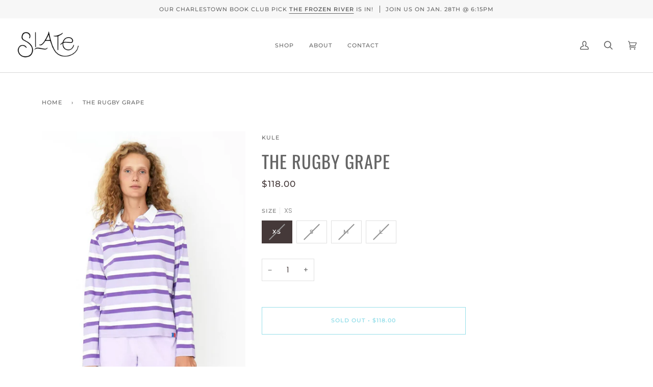

--- FILE ---
content_type: text/javascript
request_url: https://slatemv.com/cdn/shop/t/10/assets/theme.js?v=14847268042615121811661362667
body_size: 37041
content:
/*
* @license
* Pipeline Theme (c) Groupthought Themes
*
* The contents of this file should not be modified.
* add any minor changes to assets/custom.js
*
*/
!function(t,e,i,s,o,r,n,a,l,c,h,d){"use strict";function u(t){var e=Object.create(null);return t&&Object.keys(t).forEach((function(i){if("default"!==i){var s=Object.getOwnPropertyDescriptor(t,i);Object.defineProperty(e,i,s.get?s:{enumerable:!0,get:function(){return t[i]}})}})),e.default=t,Object.freeze(e)}var p=u(n);function m(t){const e=t.querySelectorAll("[data-modal]"),i=document.querySelector("[data-modal-container]");e.forEach((t=>{i.querySelector(`[id="${t.id}"]`)||i.appendChild(t)}))}window.theme=window.theme||{},window.theme.sizes={small:480,medium:768,large:990,widescreen:1400},window.theme.keyboardKeys={TAB:9,ENTER:13,ESCAPE:27,SPACE:32,LEFTARROW:37,RIGHTARROW:39};const y=["neighbor--white","neighbor--light","neighbor--dark","neighbor--black"];function f(t){t.querySelectorAll("shopify-section").forEach((t=>{t.classList.remove(y)})),t.querySelectorAll(".bg--neutral").forEach((t=>{t.parentElement.classList.add("neighbor--white")})),t.querySelectorAll(".bg--accent").forEach((t=>{t.parentElement.classList.add("neighbor--light")})),t.querySelectorAll(".bg--invert").forEach((t=>{t.parentElement.classList.add("neighbor--dark")})),t.querySelectorAll(".bg--invert--accent").forEach((t=>{t.parentElement.classList.add("neighbor--black")}))}function g(t){t.querySelectorAll(".float__wrapper").forEach((t=>{const e=t.querySelector("label"),i=t.querySelector("input, textarea");e&&i.addEventListener("keyup",(t=>{""!==t.target.value?e.classList.add("label--float"):e.classList.remove("label--float")})),i&&i.value&&i.value.length&&e.classList.add("label--float")}))}function w(t){t.querySelectorAll(".errors").forEach((t=>{t.setAttribute("tabindex","0"),t.setAttribute("aria-live","assertive"),t.setAttribute("role","alert")}))}function b(t){document.addEventListener("theme:resize",v.bind(null,t)),v(t)}function v(t){window.innerWidth>window.theme.sizes.small&&setTimeout((()=>{t.querySelectorAll(".lazypostload-desktop").forEach((t=>{t.style.visibility="visible"}))}),2e3)}function S(){const t={};return t.windowHeight=window.innerHeight,t.announcementHeight=T("#shopify-section-announcement"),t.footerHeight=T('[data-section-type*="footer"]'),t.menuHeight=T("[data-header-height]"),t.headerHeight=t.menuHeight+t.announcementHeight,t.logoHeight=function(){const t=T("[data-footer-logo]");return t>0?t+20:0}(),t}function E(){document.addEventListener("theme:resize",L),function(){const{windowHeight:t,announcementHeight:e,headerHeight:i,logoHeight:s,menuHeight:o,footerHeight:r}=S();document.documentElement.style.setProperty("--footer-logo",`${s}px`),document.documentElement.style.setProperty("--full-screen",`${t}px`),document.documentElement.style.setProperty("--three-quarters",.75*t+"px"),document.documentElement.style.setProperty("--two-thirds",.66*t+"px"),document.documentElement.style.setProperty("--one-half",.5*t+"px"),document.documentElement.style.setProperty("--one-third",.33*t+"px"),document.documentElement.style.setProperty("--one-fifth",.2*t+"px"),document.documentElement.style.setProperty("--menu-height",`${o}px`),document.documentElement.style.setProperty("--announcement-height",`${e}px`),document.documentElement.style.setProperty("--header-height",`${i}px`),document.documentElement.style.setProperty("--footer-height",`${r}px`),document.documentElement.style.setProperty("--content-full",t-i-s/2+"px"),document.documentElement.style.setProperty("--content-min",t-i-r+"px"),document.documentElement.style.setProperty("--scrollbar-width",window.innerWidth-document.documentElement.clientWidth+"px")}()}function L(){const{windowHeight:t,announcementHeight:e,headerHeight:i,logoHeight:s,menuHeight:o,footerHeight:r}=S();document.documentElement.style.setProperty("--menu-height",`${o}px`),document.documentElement.style.setProperty("--announcement-height",`${e}px`),document.documentElement.style.setProperty("--header-height",`${i}px`),document.documentElement.style.setProperty("--footer-height",`${r}px`),document.documentElement.style.setProperty("--content-full",t-i-s/2+"px"),document.documentElement.style.setProperty("--content-min",t-i-r+"px")}function T(t){const e=document.querySelector(t);return e?e.clientHeight:0}function k(t,e){let i=64,s=0;e.forEach((t=>{if(t.offsetHeight>s){const e=parseInt(window.getComputedStyle(t).marginTop)+parseInt(window.getComputedStyle(t).marginBottom);e>i&&(i=e),s=t.offsetHeight}}));const o=t.querySelectorAll("[data-overflow-background]");[t,...o].forEach((t=>{t.style.setProperty("min-height",`calc(${s+i}px + var(--menu-height))`)}))}function A(t){let e=document.querySelector("[data-footer-logo]")?document.querySelector("[data-footer-logo]").clientHeight+20:0;const i=document.querySelector("#MainContent .shopify-section:last-child [data-section-id]"),s=i?i.getAttribute("data-section-id"):null;if((null!==s&&t.getAttribute("data-section-id")!==s||!i)&&(e=0),window.innerWidth<window.theme.sizes.medium){return void t.querySelectorAll("[data-overflow-frame]").forEach((t=>{const e=t.querySelectorAll("[data-overflow-content]");k(t,e)}))}const o=2*parseInt(getComputedStyle(t).getPropertyValue("--outer"));let r=0;const n=t.querySelectorAll("[data-overflow-frame]");t.querySelectorAll("[data-overflow-content]").forEach((t=>{t.offsetHeight>r&&(r=t.offsetHeight)}));[...n,...t.querySelectorAll("[data-overflow-background]")].forEach((t=>{t.style.setProperty("min-height",`${r+o}px`)})),t.style.setProperty("min-height",`${r+o+2+e}px`)}function q(e){const i=e.querySelectorAll(".js-overflow-container");if(i){i.forEach((t=>{const e=t.querySelectorAll(".js-overflow-content");k(t,e),document.addEventListener("theme:resize",(()=>{k(t,e)}))}));const s=e.querySelectorAll("[data-slideshow-wrapper]");s.length&&s.forEach((e=>{void 0!==t.data(e)&&e.dispatchEvent(new CustomEvent("theme:slideshow:reload",{bubbles:!0}))}))}const s=e.querySelectorAll("[data-overflow-wrapper]");s&&s.forEach((t=>{A(t),document.addEventListener("theme:resize",(()=>{A(t)}))}))}function x(t,e){let i;return(...s)=>{clearTimeout(i),i=setTimeout((()=>t.apply(this,s)),e)}}let C=window.innerWidth,P=window.innerHeight;let _=window.pageYOffset,$=null,M=null,H=null,D=null,I=0;function B(t){let i=t.target;t.detail&&t.detail instanceof Element&&(i=t.detail),e.disableBodyScroll(i),document.documentElement.setAttribute("data-scroll-locked","")}function F(){if(I=setTimeout((()=>{document.body.removeAttribute("data-drawer-closing")}),20),document.body.hasAttribute("data-drawer-closing"))return document.body.removeAttribute("data-drawer-closing"),void(I&&clearTimeout(I));document.body.setAttribute("data-drawer-closing",""),document.documentElement.removeAttribute("data-scroll-locked"),e.clearAllBodyScrollLocks()}window.addEventListener("resize",x((function(){document.dispatchEvent(new CustomEvent("theme:resize",{bubbles:!0})),C!==window.innerWidth&&(document.dispatchEvent(new CustomEvent("theme:resize:width",{bubbles:!0})),C=window.innerWidth),P!==window.innerHeight&&(document.dispatchEvent(new CustomEvent("theme:resize:height",{bubbles:!0})),P=window.innerHeight)}),50)),function(){let t;window.addEventListener("scroll",(function(){t&&window.cancelAnimationFrame(t),t=window.requestAnimationFrame((function(){!function(){const t=window.pageYOffset;t>_?(M=!0,$=!1):t<_?(M=!1,$=!0):($=null,M=null),_=t,document.dispatchEvent(new CustomEvent("theme:scroll",{detail:{up:$,down:M,position:t},bubbles:!1})),$&&!H&&document.dispatchEvent(new CustomEvent("theme:scroll:up",{detail:{position:t},bubbles:!1})),M&&!D&&document.dispatchEvent(new CustomEvent("theme:scroll:down",{detail:{position:t},bubbles:!1})),D=M,H=$}()}))}),{passive:!0}),window.addEventListener("theme:scroll:lock",B),window.addEventListener("theme:scroll:unlock",F)}(),window.addEventListener("load",(()=>{E(),g(document),w(document),f(document),m(document),q(document),b(document)})),document.addEventListener("shopify:section:load",(t=>{const e=t.target;g(e),w(e),m(e),f(e),q(e),b(e)})),document.addEventListener("shopify:section:reorder",(()=>{document.dispatchEvent(new CustomEvent("header:check",{bubbles:!1}))}));const W=(t,e=!1,i="block")=>{t&&(e?t.style.removeProperty("display"):t.style.display=i)};function O(t){this.status=t.status||null,this.headers=t.headers||null,this.json=t.json||null,this.body=t.body||null}O.prototype=Error.prototype;const j={scrollbar:"data-scrollbar-slider",scrollbarArrowPrev:"[data-scrollbar-arrow-prev]",scrollbarArrowNext:"[data-scrollbar-arrow-next]"},N={hide:"is-hidden",siblingLinks:"siblings__link "},V={delay:200};class R{constructor(t){this.scrollbar=t,this.arrowNext=this.scrollbar.parentNode.querySelector(j.scrollbarArrowNext),this.arrowPrev=this.scrollbar.parentNode.querySelector(j.scrollbarArrowPrev),this.init(),this.resize(),this.scrollbar.hasAttribute(j.scrollbar)&&this.scrollToVisibleElement()}init(){this.arrowNext&&this.arrowPrev&&(window.isRTL?this.togglePrevArrow():this.toggleNextArrow(),this.events())}resize(){document.addEventListener("theme:resize",(()=>{window.isRTL?this.togglePrevArrow():this.toggleNextArrow()}))}events(){this.arrowNext.addEventListener("click",(t=>{t.preventDefault(),this.goToNext()})),this.arrowPrev.addEventListener("click",(t=>{t.preventDefault(),this.goToPrev()})),this.scrollbar.addEventListener("scroll",(()=>{this.togglePrevArrow(),this.toggleNextArrow()}))}goToNext(){const t=this.scrollbar.getBoundingClientRect().width/2+this.scrollbar.scrollLeft;this.move(t),this.arrowPrev.classList.remove(N.hide),this.toggleNextArrow()}goToPrev(){const t=this.scrollbar.scrollLeft-this.scrollbar.getBoundingClientRect().width/2;this.move(t),this.arrowNext.classList.remove(N.hide),this.togglePrevArrow()}toggleNextArrow(){setTimeout((()=>{window.isRTL?this.arrowNext.classList.toggle(N.hide,0===this.scrollbar.scrollLeft):this.arrowNext.classList.toggle(N.hide,Math.round(this.scrollbar.scrollLeft+this.scrollbar.getBoundingClientRect().width+1)>=this.scrollbar.scrollWidth)}),V.delay)}togglePrevArrow(){setTimeout((()=>{window.isRTL?this.arrowPrev.classList.toggle(N.hide,Math.abs(this.scrollbar.scrollLeft)+this.scrollbar.getBoundingClientRect().width+1>=this.scrollbar.scrollWidth):this.arrowPrev.classList.toggle(N.hide,this.scrollbar.scrollLeft<=0)}),V.delay)}scrollToVisibleElement(){[].forEach.call(this.scrollbar.children,(t=>{t.addEventListener("click",(e=>{e.target.classList.contains(N.siblingLinks)||e.target.closest(`.${N.siblingLinks}`)||e.preventDefault(),this.move(t.offsetLeft-t.clientWidth)}))}))}move(t){this.scrollbar.scrollTo({top:0,left:t,behavior:"smooth"})}}const z="[data-sibling-inner]";class U{constructor(t){this.siblings=t.querySelectorAll(z),this.init()}init(){this.siblings.forEach((t=>{new R(t)}))}}const J={onLoad(){new U(this.container)}},K={expires:7,path:"/",domain:window.location.hostname};class X{constructor(t={}){this.options={...K,...t}}write(t){document.cookie=`${this.options.name}=${t}; expires=${this.options.expires}; path=${this.options.path}; domain=${this.options.domain}`}read(){let t=[];const e=document.cookie.split("; ").find((t=>t.startsWith(this.options.name)));if(-1!==document.cookie.indexOf("; ")&&e){const e=document.cookie.split("; ").find((t=>t.startsWith(this.options.name))).split("=")[1];null!==e&&(t=e.split(","))}return t}destroy(){document.cookie=`${this.options.name}=null; expires=${this.options.expires}; path=${this.options.path}; domain=${this.options.domain}`}remove(t){const e=this.read(),i=e.indexOf(t);-1!==i&&(e.splice(i,1),this.write(e))}}const Y=4,Q=10,G="[data-recently-viewed-products]",Z="data-limit",tt="[data-recent-link-tab]",et="[data-recent-wrapper]",it="[data-recently-viewed-tab]",st="[data-tabs-holder-scroll]",ot="[data-api-content]",rt="data-minimum",nt={expires:90,name:"shopify_recently_viewed"},at=[],lt=[];class ct{constructor(t){this.container=t.container,this.cookie=new X(nt),this.wrapper=this.container.querySelector(G),null!==this.wrapper&&(this.howManyToShow=parseInt(this.container.querySelector(et).getAttribute(Z))||Y,this.minimum=parseInt(this.container.querySelector(et).getAttribute(rt)),this.recentViewedTab=this.container.querySelector(it),this.recentViewedLink=this.container.querySelector(tt),this.tabsHolderScroll=this.container.querySelector(st),this.renderProducts())}renderProducts(){const t=this.cookie.read(),e=[];let i=0;if(t.length>0){for(let s=0;s<t.length;s++){const o=t[s];if(lt.includes(o))continue;const r=`${window.theme.routes.root_url}products/${o}?section_id=api-product-grid-item`;if(e.push(r),i++,i===this.howManyToShow||i===t.length-1)break}if(e.length>0&&e.length>=this.minimum){this.container.classList.remove("hide"),this.recentViewedLink&&this.recentViewedLink.previousElementSibling&&this.tabsHolderScroll.classList.remove("hide");const t=e.map((t=>fetch(t,{mode:"no-cors"}).then(this.handleErrors))),i=[];Promise.allSettled(t).then((t=>Promise.all(t.map((async t=>{"fulfilled"===t.status&&i.push(await t.value.text())}))))).then((()=>{i.forEach((t=>{const e=document.createElement("div"),i=document.createElement("div");e.innerHTML=t,i.classList.add("product-grid-slide"),i.innerHTML=e.querySelector(ot).innerHTML,this.wrapper.appendChild(i)})),new U(this.container)})).then((()=>{W(this.wrapper,!0),this.container.dispatchEvent(new CustomEvent("recent-products:added",{bubbles:!0}))}))}else if(this.recentViewedTab){const t=Array.prototype.filter.call(this.recentViewedTab.parentNode.children,(t=>t!==this.recentViewedTab)).length>1;this.recentViewedLink&&this.recentViewedLink.previousElementSibling&&this.tabsHolderScroll.classList.add("hide"),t||this.container.classList.add("hide")}else this.container.classList.add("hide")}}handleErrors(t){return t.ok?t:t.text().then((function(e){throw new O({status:t.statusText,headers:t.headers,text:e})}))}}class ht{constructor(t){this.handle=t,this.cookie=new X(nt),void 0!==this.handle&&(lt.push(this.handle),this.updateCookie())}updateCookie(){let t=this.cookie.read();const e=t.indexOf(this.handle);-1===e?(t.unshift(this.handle),t=t.splice(0,Q)):(t.splice(e,1),t.unshift(this.handle)),this.cookie.write(t)}}const dt={onLoad(){at[this.id]=new ct(this)}},ut="[data-address-wrapper]",pt="[data-new-address-form]",mt="[new-address-form-inner]",yt=".address-new-toggle",ft=".address-edit-toggle",gt=".address-delete",wt="hide",bt="data-form-id",vt="data-confirm-message",St="Are you sure you wish to delete this address?",Et="#EditAddress",Lt="AddressCountryNew",Tt="AddressProvinceNew",kt="AddressProvinceContainerNew",At=".address-country-option",qt="AddressCountry",xt="AddressProvince",Ct="AddressProvinceContainer";class Pt{constructor(t){this.section=t,this.addressNewForm=this.section.querySelector(pt),this.init()}init(){if(this.addressNewForm){const t=this.section,e=this.addressNewForm.querySelector(mt);this.customerAddresses();const i=t.querySelectorAll(yt);i.length&&i.forEach((t=>{t.addEventListener("click",(function(){e.classList.toggle(wt)}))}));const s=t.querySelectorAll(ft);s.length&&s.forEach((e=>{e.addEventListener("click",(function(){const e=this.getAttribute(bt);t.querySelector(`${Et}_${e}`).classList.toggle(wt)}))}));const o=t.querySelectorAll(gt);o.length&&o.forEach((t=>{t.addEventListener("click",(function(){const t=this.getAttribute(bt),e=this.getAttribute(vt);confirm(e||St)&&Shopify.postLink(window.theme.routes.account_addresses_url+"/"+t,{parameters:{_method:"delete"}})}))}))}}customerAddresses(){Shopify.CountryProvinceSelector&&new Shopify.CountryProvinceSelector(Lt,Tt,{hideElement:kt});this.section.querySelectorAll(At).forEach((t=>{const e=t.getAttribute(bt),i=`${qt}_${e}`,s=`${xt}_${e}`,o=`${Ct}_${e}`;new Shopify.CountryProvinceSelector(i,s,{hideElement:o})}))}}const _t=document.querySelector(ut);_t&&new Pt(_t),document.querySelector("#RecoverPassword")&&function(){var t={recoverPasswordForm:"#RecoverPassword",hideRecoverPasswordLink:"#HideRecoverPasswordLink"};function e(t){t.preventDefault(),s()}function i(){"#recover"===window.location.hash&&s()}function s(){var t=document.querySelector("#CustomerEmail").value;document.querySelector("#RecoverEmail").value=t,document.querySelector("#RecoverPasswordForm").classList.toggle("display-none"),document.querySelector("#CustomerLoginForm").classList.toggle("display-none")}function o(){document.querySelector(".reset-password-success")&&document.querySelector("#ResetSuccess").classList.remove("display-none")}i(),o(),document.querySelector(t.recoverPasswordForm).addEventListener("click",e),document.querySelector(t.hideRecoverPasswordLink).addEventListener("click",e)}(),window.Shopify=window.Shopify||{},window.Shopify.theme=window.Shopify.theme||{},window.Shopify.theme.sections=window.Shopify.theme.sections||{},window.Shopify.theme.sections.registered=window.Shopify.theme.sections.registered||{},window.Shopify.theme.sections.instances=window.Shopify.theme.sections.instances||[];const $t=window.Shopify.theme.sections.registered,Mt=window.Shopify.theme.sections.instances,Ht="data-section-id",Dt="data-section-type";class It{constructor(t=null,e=[]){this.type=t,this.components=function(t){if(void 0!==t&&"object"!=typeof t||null===t)throw new TypeError("Theme Sections: The components object provided is not a valid");return t}(e),this.callStack={onLoad:[],onUnload:[],onSelect:[],onDeselect:[],onBlockSelect:[],onBlockDeselect:[],onReorder:[]},e.forEach((t=>{for(const[e,i]of Object.entries(t)){const t=this.callStack[e];Array.isArray(t)&&"function"==typeof i?t.push(i):(console.warn(`Unregisted function: '${e}' in component: '${this.type}'`),console.warn(i))}}))}getStack(){return this.callStack}}class Bt{constructor(t,e){this.container=function(t){if(!(t instanceof Element))throw new TypeError("Theme Sections: Attempted to load section. The section container provided is not a DOM element.");if(null===t.getAttribute(Ht))throw new Error("Theme Sections: The section container provided does not have an id assigned to the "+Ht+" attribute.");return t}(t),this.id=t.getAttribute(Ht),this.type=e.type,this.callStack=e.getStack();try{this.onLoad()}catch(t){console.warn(`Error in section: ${this.id}`),console.warn(this),console.warn(t)}}callFunctions(t,e=null){this.callStack[t].forEach((t=>{const i={id:this.id,type:this.type,container:this.container};e?t.call(i,e):t.call(i)}))}onLoad(){this.callFunctions("onLoad")}onUnload(){this.callFunctions("onUnload")}onSelect(t){this.callFunctions("onSelect",t)}onDeselect(t){this.callFunctions("onDeselect",t)}onBlockSelect(t){this.callFunctions("onBlockSelect",t)}onBlockDeselect(t){this.callFunctions("onBlockDeselect",t)}onReorder(t){this.callFunctions("onReorder",t)}}function Ft(t,e){if("string"!=typeof t)throw new TypeError("Theme Sections: The first argument for .register must be a string that specifies the type of the section being registered");if(void 0!==$t[t])throw new Error('Theme Sections: A section of type "'+t+'" has already been registered. You cannot register the same section type twice');Array.isArray(e)||(e=[e]);const i=new It(t,e);return $t[t]=i,$t}function Wt(t,e){t=Nt(t),void 0===e&&(e=document.querySelectorAll("["+Dt+"]")),e=Vt(e),t.forEach((function(t){const i=$t[t];void 0!==i&&(e=e.filter((function(e){return!(Ot(e).length>0)&&(null!==e.getAttribute(Dt)&&(e.getAttribute(Dt)!==t||(Mt.push(new Bt(e,i)),!1)))})))}))}function Ot(t){var e=[];if(NodeList.prototype.isPrototypeOf(t)||Array.isArray(t))var i=t[0];if(t instanceof Element||i instanceof Element)Vt(t).forEach((function(t){e=e.concat(Mt.filter((function(e){return e.container===t})))}));else if("string"==typeof t||"string"==typeof i){Nt(t).forEach((function(t){e=e.concat(Mt.filter((function(e){return e.type===t})))}))}return e}function jt(t){for(var e,i=0;i<Mt.length;i++)if(Mt[i].id===t){e=Mt[i];break}return e}function Nt(t){return"*"===t?t=Object.keys($t):"string"==typeof t?t=[t]:t.constructor===Bt?t=[t.prototype.type]:Array.isArray(t)&&t[0].constructor===Bt&&(t=t.map((function(t){return t.type}))),t=t.map((function(t){return t.toLowerCase()}))}function Vt(t){return NodeList.prototype.isPrototypeOf(t)&&t.length>0?t=Array.prototype.slice.call(t):NodeList.prototype.isPrototypeOf(t)&&0===t.length||null===t?t=[]:!Array.isArray(t)&&t instanceof Element&&(t=[t]),t}function Rt(t,e){e=e||{},t.focus(),void 0!==e.className&&t.classList.add(e.className),t.addEventListener("blur",(function i(s){s.target.removeEventListener(s.type,i),void 0!==e.className&&t.classList.remove(e.className)}))}function zt(t){return t=t||{},Array.prototype.slice.call(document.querySelectorAll('a[href^="#"]')).filter((function(e){if("#"===e.hash||""===e.hash)return!1;if(t.ignore&&e.matches(t.ignore))return!1;if(i=e.hash.substr(1),null===document.getElementById(i))return!1;var i,s=document.querySelector(e.hash);return!!s&&(e.addEventListener("click",(function(){Rt(s,t)})),!0)}))}window.Shopify.designMode&&(document.addEventListener("shopify:section:load",(function(t){var e=t.detail.sectionId,i=t.target.querySelector("["+Ht+'="'+e+'"]');null!==i&&Wt(i.getAttribute(Dt),i)})),document.addEventListener("shopify:section:reorder",(function(t){var e=t.detail.sectionId,i=t.target.querySelector("["+Ht+'="'+e+'"]');"object"==typeof Ot(i)[0]&&Ot(i).forEach((function(t){t.onReorder()}))})),document.addEventListener("shopify:section:unload",(function(t){var e=t.detail.sectionId,i=t.target.querySelector("["+Ht+'="'+e+'"]');"object"==typeof Ot(i)[0]&&Ot(i).forEach((function(t){var e=Mt.map((function(t){return t.id})).indexOf(t.id);Mt.splice(e,1),t.onUnload()}))})),document.addEventListener("shopify:section:select",(function(t){var e=jt(t.detail.sectionId);"object"==typeof e&&e.onSelect(t)})),document.addEventListener("shopify:section:deselect",(function(t){var e=jt(t.detail.sectionId);"object"==typeof e&&e.onDeselect(t)})),document.addEventListener("shopify:block:select",(function(t){var e=jt(t.detail.sectionId);"object"==typeof e&&e.onBlockSelect(t)})),document.addEventListener("shopify:block:deselect",(function(t){var e=jt(t.detail.sectionId);"object"==typeof e&&e.onBlockDeselect(t)})));var Ut={};function Jt(t,e){e=e||{};var i=function(t){return Array.prototype.slice.call(t.querySelectorAll("[tabindex],[draggable],a[href],area,button:enabled,input:not([type=hidden]):enabled,object,select:enabled,textarea:enabled[data-focus-element]")).filter((function(t){return Boolean(t.offsetWidth||t.offsetHeight||t.getClientRects().length)}))}(t),s=e.elementToFocus||t,o=i[0],r=i[i.length-1];Kt(),Ut.focusin=function(e){t!==e.target&&!t.contains(e.target)&&o&&o===e.target&&o.focus(),e.target!==t&&e.target!==r&&e.target!==o||document.addEventListener("keydown",Ut.keydown)},Ut.focusout=function(){document.removeEventListener("keydown",Ut.keydown)},Ut.keydown=function(e){9===e.keyCode&&(e.target!==r||e.shiftKey||(e.preventDefault(),o.focus()),e.target!==t&&e.target!==o||!e.shiftKey||(e.preventDefault(),r.focus()))},document.addEventListener("focusout",Ut.focusout),document.addEventListener("focusin",Ut.focusin),Rt(s,e)}function Kt(){document.removeEventListener("focusin",Ut.focusin),document.removeEventListener("focusout",Ut.focusout),document.removeEventListener("keydown",Ut.keydown)}const Xt='button, [href], select, textarea, [tabindex]:not([tabindex="-1"])';function Yt(t){const e=`data-popup-${t}`;i.init({openTrigger:e,disableScroll:!0,onShow:(t,e,i)=>{i.preventDefault();const s=t.querySelector(Xt);Jt(t,{elementToFocus:s})},onClose:(t,e,i)=>{i.preventDefault(),Kt(),e.focus()}})}const Qt="[data-toggle-password-modal]",Gt=".storefront-password-form .errors",Zt={};class te{constructor(t){this.container=t.container,this.trigger=this.container.querySelector(Qt),this.errors=this.container.querySelector(Gt),this.init()}init(){Yt("password"),this.errors&&this.trigger.click()}}Ft("password",{onLoad(){Zt[this.id]=new te(this)}}),function(){var t="#QrCode",e=".giftcard__code";const i=document.querySelector(t);if(i){function t(){const t=i.getAttribute("data-identifier");new QRCode(i,{text:t,width:120,height:120})}window.addEventListener("load",t)}const s=document.querySelector(e);if(s){function t(){var t=document.querySelector("#GiftCardDigits"),e="";if(document.body.createTextRange)(e=document.body.createTextRange()).moveToElementText(t),e.select();else if(window.getSelection){var i=window.getSelection();(e=document.createRange()).selectNodeContents(t),i.removeAllRanges(),i.addRange(e)}}s.addEventListener("click",t())}}();var ee={};const ie={onLoad(){ee[this.id]=[];this.container.querySelectorAll("[data-parallax-wrapper]").forEach((t=>{const e=t.querySelector("[data-parallax-img]");ee[this.id].push(new s(e,{center:!0,round:!0,frame:t}))}))},onUnload:function(){ee[this.id].forEach((t=>{"function"==typeof t.destroy&&t.destroy()}))}};Ft("article",ie);const se="[data-ticker-scale]",oe="[data-ticker-text]",re="data-clone",ne="ticker--animated",ae="ticker--unloaded",le="ticker__comparitor",ce=1.63,he=100;class de{constructor(t,e=!1){this.frame=t,this.stopClone=e,this.scale=this.frame.querySelector(se),this.text=this.frame.querySelector(oe),this.comparitor=this.text.cloneNode(!0),this.comparitor.classList.add(le),this.frame.appendChild(this.comparitor),this.scale.classList.remove(ae),this.resizeEvent=x((()=>this.checkWidth()),300),this.listen()}unload(){document.removeEventListener("theme:resize",this.resizeEvent)}listen(){document.addEventListener("theme:resize",this.resizeEvent),this.checkWidth()}checkWidth(){const t=2*window.getComputedStyle(this.frame).paddingLeft.replace("px","");if(this.frame.clientWidth-t<this.comparitor.clientWidth||this.stopClone){if(this.text.classList.add(ne),1===this.scale.childElementCount&&(this.clone=this.text.cloneNode(!0),this.clone.setAttribute("aria-hidden",!0),this.clone.setAttribute(re,""),this.scale.appendChild(this.clone),this.stopClone))for(let t=0;t<10;t++){const t=this.text.cloneNode(!0);t.setAttribute("aria-hidden",!0),t.setAttribute(re,""),this.scale.appendChild(t)}const t=this.text.clientWidth/he*ce;this.scale.style.setProperty("--animation-time",`${t}s`)}else{this.text.classList.add(ne);let t=this.scale.querySelector(`[${re}]`);t&&this.scale.removeChild(t),this.text.classList.remove(ne)}}}const ue="data-slider-speed",pe="data-slide",me="data-slide-index";class ye{constructor(t,e){this.container=t,this.slideshow=e;const i=this.slideshow.getAttribute(ue);this.speed=!!i&&parseInt(i),this.slideshow&&(this.flkty=null,this.init())}init(){const t={initialIndex:0,autoPlay:this.speed,contain:!0,pageDots:!1,adaptiveHeight:!0,wrapAround:!0,groupCells:!1,cellAlign:"left",freeScroll:!1,prevNextButtons:!0,draggable:!0,rightToLeft:window.isRTL,on:{ready:()=>{setTimeout((()=>{this.slideshow.dispatchEvent(new CustomEvent("theme:announcement:loaded",{bubbles:!0,detail:{slider:this}}))}),50)}}};this.flkty=new o(this.slideshow,t),document.addEventListener("theme:resize",(()=>{this.flkty.resize()}))}onUnload(){this.slideshow&&this.flkty&&(this.flkty.options.watchCSS=!1,this.flkty.destroy())}onBlockSelect(t){if(!this.slideshow)return;const e=this.slideshow.querySelector(`[${pe}="${t.detail.blockId}"]`);if(!e)return;const i=parseInt(e.getAttribute(me));this.flkty.selectCell(i),this.flkty.stopPlayer()}onBlockDeselect(){this.flkty.playPlayer()}}const fe="[data-cart-message]",ge="data-cart-message",we="[data-left-to-spend]",be="[data-cart-progress]",ve="is-hidden",Se="is-success";class Ee{constructor(t){this.container=t,this.cartMessage=this.container.querySelectorAll(fe),this.cartMessage.length>0&&this.init()}init(){this.cartFreeLimitShipping=100*Number(this.cartMessage[0].getAttribute("data-limit")),this.shippingAmount=0,this.circumference=28*Math.PI,this.cartBarProgress(),this.listen()}listen(){document.addEventListener("theme:cart:change",function(t){this.cart=t.detail.cart,this.render()}.bind(this))}render(){if(this.cart&&this.cart.total_price){const t=this.cart.total_price;this.freeShippingMessageHandle(t),this.cartMessage.length>0&&(this.shippingAmount=t,this.updateProgress())}}freeShippingMessageHandle(t){this.cartMessage.length>0&&this.container.querySelectorAll(fe).forEach((e=>{const i=e.hasAttribute(ge)&&"true"===e.getAttribute(ge)&&0!==t?Se:ve;e.classList.toggle(i,t>=this.cartFreeLimitShipping)}))}cartBarProgress(t=null){this.container.querySelectorAll(be).forEach((e=>{this.setProgress(e,null===t?e.getAttribute("data-percent"):t)}))}setProgress(t,e){const i=this.circumference-e/100*this.circumference/2;t.style.strokeDashoffset=i}updateProgress(){const t=this.shippingAmount/this.cartFreeLimitShipping*100,e=r.formatMoney(this.cartFreeLimitShipping-this.shippingAmount,theme.moneyFormat);this.container.querySelectorAll(we).forEach((t=>{t.innerHTML=e.replace(".00","")})),this.cartBarProgress(t>100?100:t)}}const Le="[data-bar]",Te="[data-slide]",ke="[data-ticker-frame]",Ae="[data-announcement-slider]",qe="data-slide",xe="[data-ticker-scale]",Ce="[data-ticker-text]",Pe="data-target-referrer",_e="data-slide",$e="mobile",Me="desktop",He={};class De{constructor(t){this.container=t.container,this.barHolder=this.container.querySelector(Le),this.locationPath=location.href,this.slides=this.barHolder.querySelectorAll(Te),this.slider=this.barHolder.querySelector(Ae),this.hasDeviceClass="",new Ee(this.container),this.init()}init(){this.removeAnnouncement(),this.slider?this.slider&&this.slides&&this.slides.length>1?this.initSliders():this.initTickers():this.initTickers(!0)}removeAnnouncement(){for(let t=0;t<this.slides.length;t++){const e=this.slides[t];e.hasAttribute(Pe)&&(-1!==this.locationPath.indexOf(e.getAttribute(Pe))||window.Shopify.designMode||e.parentNode.removeChild(e))}}initSliders(){this.slider=new ye(this.container,this.slider),this.slider.flkty.reposition(),this.barHolder.addEventListener("theme:announcement:loaded",(()=>{this.initTickers()}))}initTickers(t=!1){const e=this.barHolder.querySelector(ke);e&&new de(e,t)}toggleTicker(t,e){const i=document.querySelector(xe),s=document.querySelector(`[${qe}="${t.detail.blockId}"]`);e&&s&&(i.setAttribute("data-stop",""),i.querySelectorAll(Ce).forEach((t=>{t.classList.remove("ticker--animated"),t.style.transform=`translate3d(${-(s.offsetLeft-s.clientWidth)}px, 0, 0)`}))),!e&&s&&(i.querySelectorAll(Ce).forEach((t=>{t.classList.add("ticker--animated"),t.removeAttribute("style")})),i.removeAttribute("data-stop"))}onBlockSelect(t){if(this.slider&&"function"==typeof this.slider.onBlockSelect)this.slider.onBlockSelect(t);else{document.querySelectorAll(`[${_e}="${t.detail.blockId}"]`).forEach((t=>{t.classList.contains($e)&&(this.hasDeviceClass=$e),t.classList.contains(Me)&&(this.hasDeviceClass=Me),""!==this.hasDeviceClass&&t.classList.remove(this.hasDeviceClass)})),this.toggleTicker(t,!0)}}onBlockDeselect(t){if(this.slider&&"function"==typeof this.slider.onBlockDeselect)this.slider.onBlockDeselect(t);else{if(""!==this.hasDeviceClass){document.querySelectorAll(`[${_e}="${t.detail.blockId}"]`).forEach((t=>{t.classList.add(this.hasDeviceClass)}))}this.toggleTicker(t,!1)}}}Ft("announcement",[{onLoad(){He[this.id]=[],He[this.id].push(new De(this))},onBlockSelect(t){He[this.id].forEach((e=>{"function"==typeof e.onBlockSelect&&e.onBlockSelect(t)}))},onBlockDeselect(t){He[this.id].forEach((e=>{"function"==typeof e.onBlockSelect&&e.onBlockDeselect(t)}))}}]),Ft("blog",ie);var Ie="[data-drawer]",Be="[data-drawer-scrolls]",Fe="[data-drawer-underlay]",We="[data-stagger-animation]",Oe="data-drawer-toggle",je='button, [href], select, textarea, [tabindex]:not([tabindex="-1"])',Ne="drawer--visible",Ve="display-none",Re={};class ze{constructor(t){this.drawer=t,this.drawerScrolls=this.drawer.querySelector(Be),this.underlay=this.drawer.querySelector(Fe),this.key=this.drawer.dataset.drawer;const e=`[${Oe}='${this.key}']`;this.buttons=document.querySelectorAll(e),this.staggers=this.drawer.querySelectorAll(We),this.connectToggle(),this.connectDrawer(),this.closers(),this.staggerChildAnimations()}unload(){}connectToggle(){this.buttons.forEach((t=>{t.addEventListener("click",function(t){t.preventDefault(),this.drawer.dispatchEvent(new CustomEvent("theme:drawer:toggle",{bubbles:!1}))}.bind(this))}))}connectDrawer(){this.drawer.addEventListener("theme:drawer:toggle",function(){this.drawer.classList.contains(Ne)?this.drawer.dispatchEvent(new CustomEvent("theme:drawer:close",{bubbles:!1})):this.drawer.dispatchEvent(new CustomEvent("theme:drawer:open",{bubbles:!1}))}.bind(this)),this.drawer.addEventListener("theme:drawer:close",this.hideDrawer.bind(this)),this.drawer.addEventListener("theme:drawer:open",this.showDrawer.bind(this))}staggerChildAnimations(){this.staggers.forEach((t=>{t.querySelectorAll(":scope > * > [data-animates]").forEach(((t,e)=>{t.style.transitionDelay=50*e+10+"ms"}))}))}closers(){this.drawer.addEventListener("keyup",function(t){t.which===window.theme.keyboardKeys.ESCAPE&&(this.hideDrawer(),this.buttons[0].focus())}.bind(this)),this.underlay.addEventListener("click",function(){this.hideDrawer()}.bind(this))}showDrawer(){this.drawer.classList.remove(Ve),setTimeout((()=>{this.buttons.forEach((t=>t.setAttribute("aria-expanded",!0))),this.drawer.classList.add(Ne),this.drawerScrolls.dispatchEvent(new CustomEvent("theme:scroll:lock",{bubbles:!0}));const t=this.drawer.querySelector(je);Jt(this.drawer,{elementToFocus:t})}),1)}hideDrawer(){this.buttons.forEach((t=>t.setAttribute("aria-expanded",!0))),this.drawer.classList.remove(Ne),this.drawerScrolls.dispatchEvent(new CustomEvent("theme:scroll:unlock",{bubbles:!0})),document.dispatchEvent(new CustomEvent("theme:sliderule:close",{bubbles:!1})),Kt(),setTimeout((()=>{this.drawer.classList.contains(Ne)||this.drawer.classList.add(Ve)}),800)}}const Ue={onLoad(){Re[this.id]=[];this.container.querySelectorAll(Ie).forEach((t=>{Re[this.id].push(new ze(t))}))},onUnload:function(){Re[this.id].forEach((t=>{"function"==typeof t.unload&&t.unload()}))}},Je="#shopify-section-announcement",Ke="data-header-transparent",Xe="[data-header-wrapper] header",Ye="js__header__stuck",Qe="js__header__stuck--animated",Ge="js__header__stuck--trigger-animation",Ze="js__header__stuck__backdrop";let ti={};class ei{constructor(t){this.wrapper=t,this.type=this.wrapper.dataset.headerSticky,this.transparent=this.wrapper.dataset.headerTransparent,this.sticks="sticky"===this.type,this.animated="directional"===this.type,this.currentlyStuck=!1,this.cls=this.wrapper.classList;const e=document.querySelector(Je),i=e?e.clientHeight:0,s=document.querySelector(Xe).clientHeight;this.blur=s+i,this.stickDown=s+i,this.stickUp=i,"false"!==this.wrapper.getAttribute(Ke)&&(this.blur=i),this.sticks&&(this.stickDown=i,this.scrollDownInit()),this.listen()}unload(){document.removeEventListener("theme:scroll",this.listen),document.removeEventListener("theme:scroll:up",this.scrollUpDirectional),document.removeEventListener("theme:scroll:down",this.scrollDownDirectional)}listen(){(this.sticks||this.animated)&&document.addEventListener("theme:scroll",(t=>{t.detail.down?(!this.currentlyStuck&&t.detail.position>this.stickDown&&this.stickSimple(),!this.currentlyBlurred&&t.detail.position>this.blur&&this.addBlur()):(t.detail.position<=this.stickUp&&this.unstickSimple(),t.detail.position<=this.blur&&this.removeBlur())})),this.animated&&(document.addEventListener("theme:scroll:up",this.scrollUpDirectional.bind(this)),document.addEventListener("theme:scroll:down",this.scrollDownDirectional.bind(this)))}stickSimple(){this.animated&&this.cls.add(Qe),this.cls.add(Ye),this.wrapper.setAttribute(Ke,!1),this.currentlyStuck=!0}unstickSimple(){this.cls.remove(Ye),this.wrapper.setAttribute(Ke,this.transparent),this.animated&&this.cls.remove(Qe),this.currentlyStuck=!1}scrollDownInit(){window.scrollY>this.stickDown&&this.stickSimple(),window.scrollY>this.blur&&this.addBlur()}stickDirectional(){this.cls.add(Ge)}unstickDirectional(){this.cls.remove(Ge)}scrollDownDirectional(){this.unstickDirectional()}scrollUpDirectional(){window.scrollY<=this.stickDown?this.unstickDirectional():this.stickDirectional()}addBlur(){this.cls.add(Ze),this.currentlyBlurred=!0}removeBlur(){this.cls.remove(Ze),this.currentlyBlurred=!1}}const ii={onLoad(){ti=new ei(this.container)},onUnload:function(){"function"==typeof ti.unload&&ti.unload()}},si="data-hover-disclosure-toggle",oi="[data-hover-disclosure]",ri="[data-top-link]",ni="[data-header-wrapper]",ai="[data-stagger]",li="[data-stagger-first]",ci="[data-stagger-second]",hi="[data-grid-item], [data-header-image]",di="is-visible",ui="meganav--visible";let pi={},mi={};class yi{constructor(t){this.disclosure=t,this.wrapper=t.closest(ni),this.key=this.disclosure.id;const e=`[${si}='${this.key}']`;this.trigger=document.querySelector(e),this.link=this.trigger.querySelector(ri),this.grandparent=this.trigger.classList.contains("grandparent"),this.trigger.setAttribute("aria-haspopup",!0),this.trigger.setAttribute("aria-expanded",!1),this.trigger.setAttribute("aria-controls",this.key),this.connectHoverToggle(),this.handleTablets(),this.staggerChildAnimations()}onBlockSelect(t){this.disclosure.contains(t.target)&&this.showDisclosure()}onBlockDeselect(t){this.disclosure.contains(t.target)&&this.hideDisclosure()}showDisclosure(){this.grandparent?this.wrapper.classList.add(ui):this.wrapper.classList.remove(ui),this.trigger.setAttribute("aria-expanded",!0),this.trigger.classList.add(di),this.disclosure.classList.add(di)}hideDisclosure(){this.disclosure.classList.remove(di),this.trigger.classList.remove(di),this.trigger.setAttribute("aria-expanded",!1),this.wrapper.classList.remove(ui)}staggerChildAnimations(){this.disclosure.querySelectorAll(ai).forEach(((t,e)=>{t.style.transitionDelay=50*e+10+"ms"}));this.disclosure.querySelectorAll(li).forEach(((t,e)=>{const i=150*e;t.style.transitionDelay=`${i}ms`,t.parentElement.querySelectorAll(ci).forEach(((t,e)=>{const s=20*(e+1);t.style.transitionDelay=`${i+s}ms`}))}));this.disclosure.querySelectorAll(hi).forEach(((t,e)=>{t.style.transitionDelay=80*(e+1)+"ms"}))}handleTablets(){this.trigger.addEventListener("touchstart",function(t){this.disclosure.classList.contains(di)||(t.preventDefault(),this.showDisclosure())}.bind(this),{passive:!0})}connectHoverToggle(){this.trigger.addEventListener("mouseenter",this.showDisclosure.bind(this)),this.link.addEventListener("focus",this.showDisclosure.bind(this)),this.trigger.addEventListener("mouseleave",this.hideDisclosure.bind(this)),this.trigger.addEventListener("focusout",function(t){this.trigger.contains(t.relatedTarget)||this.hideDisclosure()}.bind(this)),this.disclosure.addEventListener("keyup",function(t){t.which===window.theme.keyboardKeys.ESCAPE&&this.hideDisclosure()}.bind(this))}}const fi={onLoad(){pi[this.id]=[],mi=this.container.querySelectorAll(oi),mi.forEach((t=>{pi[this.id].push(new yi(t))}))},onBlockSelect(t){pi[this.id].forEach((e=>{"function"==typeof e.onBlockSelect&&e.onBlockSelect(t)}))},onBlockDeselect(t){pi[this.id].forEach((e=>{"function"==typeof e.onBlockDeselect&&e.onBlockDeselect(t)}))},onUnload:function(){pi[this.id].forEach((t=>{"function"==typeof t.unload&&t.unload()}))}},gi="[data-main-menu-text-item]",wi="[data-text-items-wrapper]",bi=".navtext",vi="data-menu-active",Si="[data-header-wrapper]",Ei="data-underline-current",Li=".menu__item.main-menu--active .navtext, .header__desktop__button.main-menu--active .navtext";let Ti={},ki=null;class Ai{constructor(t){this.wrapper=t,this.itemList=this.wrapper.querySelectorAll(gi),this.sectionOuter=document.querySelector(Si),this.underlineCurrent="true"===this.sectionOuter.getAttribute(Ei),this.defaultItem=null,this.underlineCurrent&&(this.defaultItem=this.wrapper.querySelector(Li)),this.setDefault(),document.fonts.ready.then((()=>{this.init()}))}init(){if(this.itemList.length){if(this.listen(),this.listenResize(),this.textBottom=null,this.setHeight(),ki){if(this.defaultItem){const t=this.defaultItem.offsetLeft||0;this.sectionOuter.style.setProperty("--bar-left",`${t}px`)}this.reset()}else{const t=this.sectionOuter.querySelector(gi).offsetLeft;this.sectionOuter.style.setProperty("--bar-left",`${t}px`),this.sectionOuter.style.setProperty("--bar-width","0px")}this.sectionOuter.style.setProperty("--bar-opacity","1")}}unload(){document.removeEventListener("theme:resize",this.reset),ki=null}listenResize(){document.addEventListener("theme:resize",this.reset.bind(this))}setDefault(){this.defaultItem&&(ki={left:this.defaultItem.offsetLeft||null,width:this.defaultItem.clientWidth||null})}setHeight(){const t=this.wrapper.clientHeight,e=this.itemList[0].querySelector(bi).clientHeight,i=Math.floor(t/2-e/2)-4;this.textBottom!==i&&(this.sectionOuter.style.setProperty("--bar-text",`${e}px`),this.sectionOuter.style.setProperty("--bar-bottom",`${i}px`),this.textBottom=i)}listen(){this.itemList.forEach((t=>{t.addEventListener("mouseenter",(t=>{const e=t.target.querySelector(bi);this.startBar(e)}))})),this.wrapper.addEventListener("mouseleave",this.clearBar.bind(this))}startBar(t){this.setHeight();let e="false"!==this.sectionOuter.getAttribute(vi),i=t.offsetLeft,s=t.clientWidth;e?this.render(s,i):(this.sectionOuter.setAttribute(vi,!0),this.render(0,i),setTimeout((()=>{this.render(s,i)}),10))}render(t,e){this.sectionOuter.style.setProperty("--bar-left",`${e}px`),this.sectionOuter.style.setProperty("--bar-width",`${t}px`)}reset(){this.setDefault(),ki&&ki.left&&ki.width?(this.sectionOuter.style.setProperty("--bar-left",`${ki.left}px`),this.sectionOuter.style.setProperty("--bar-width",`${ki.width}px`)):this.sectionOuter.style.setProperty("--bar-width","0px")}clearBar(){this.sectionOuter.setAttribute(vi,!1),setTimeout((()=>{"false"!==this.sectionOuter.getAttribute(vi)||this.reset()}),150)}}const qi={onLoad(){Ti[this.id]=[];this.container.querySelectorAll(wi).forEach((t=>{Ti[this.id].push(new Ai(t))}))},onUnload:function(){Ti[this.id].forEach((t=>{"function"==typeof t.unload&&t.unload()})),delete Ti[this.id]}},xi="data-header-cart-price",Ci="data-header-cart-count",Pi="data-header-cart-full";class _i{constructor(t){this.section=t,this.counts=this.section.querySelectorAll(`[${Ci}]`),this.prices=this.section.querySelectorAll(`[${xi}]`),this.dots=this.section.querySelectorAll(`[${Pi}]`),this.cart=null,this.listen()}listen(){document.addEventListener("theme:cart:change",function(t){this.cart=t.detail.cart,this.update()}.bind(this))}update(){this.cart&&(this.prices.forEach((t=>{t.setAttribute(xi,this.cart.total_price);const e=r.formatMoney(this.cart.total_price,theme.moneyFormat);t.innerHTML=e})),this.counts.forEach((t=>{t.setAttribute(Ci,this.cart.item_count),t.innerHTML=`(${this.cart.item_count})`})),this.dots.forEach((t=>{const e=this.cart.item_count>0;t.setAttribute(Pi,e)})))}}const $i={onLoad(){new _i(this.container)}},Mi="[data-search-popdown-wrap]",Hi="data-popdown-toggle",Di="[data-close-popdown]",Ii="[data-predictive-search-input]",Bi="[data-search-underlay]",Fi="underlay--visible",Wi="is-visible";let Oi={};class ji{constructor(t){this.trigger=t,this.key=this.trigger.getAttribute(Hi);const e=`[id='${this.key}']`;this.popdown=document.querySelector(e),this.input=this.popdown.querySelector(Ii),this.close=this.popdown.querySelector(Di),this.wrapper=this.popdown.closest(Mi),this.underlay=this.wrapper.querySelector(Bi),this.initTriggerEvents(),this.initPopdownEvents()}initTriggerEvents(){this.trigger.setAttribute("aria-haspopup",!0),this.trigger.setAttribute("aria-expanded",!1),this.trigger.setAttribute("aria-controls",this.key),this.trigger.addEventListener("click",function(t){t.preventDefault(),this.showPopdown()}.bind(this)),this.trigger.addEventListener("keyup",function(t){t.which===window.theme.keyboardKeys.SPACE&&this.showPopdown()}.bind(this))}initPopdownEvents(){this.popdown.addEventListener("keyup",function(t){t.which===window.theme.keyboardKeys.ESCAPE&&this.hidePopdown()}.bind(this)),this.close.addEventListener("click",function(){this.hidePopdown()}.bind(this)),this.underlay.addEventListener("click",function(){this.hidePopdown()}.bind(this))}hidePopdown(){this.popdown.classList.remove(Wi),this.underlay.classList.remove(Fi),this.trigger.focus(),this.input.value="",Kt(),this.input.dispatchEvent(new CustomEvent("clear",{bubbles:!1})),this.popdown.dispatchEvent(new CustomEvent("theme:scroll:unlock",{bubbles:!0}))}showPopdown(){this.input.value="",this.popdown.classList.add(Wi),this.underlay.classList.add(Fi),Jt(this.popdown,{elementToFocus:this.input}),this.popdown.dispatchEvent(new CustomEvent("theme:scroll:lock",{bubbles:!0}))}}const Ni={onLoad(){Oi[this.id]={};const t=this.container.querySelector(`[${Hi}]`);t&&(Oi[this.id]=new ji(t))},onUnload:function(){"function"==typeof Oi[this.id].unload&&Oi[this.id].unload()}};function Vi(t,e){if(null===e)return t;if(null==t&&(t=window.theme.assets.noImage),"master"===e)return Ri(t);const i=t.match(/\.(jpg|jpeg|gif|png|bmp|bitmap|tiff|tif)(\?v=\d+)?$/i);if(i){const s=t.split(i[0]),o=i[0];return Ri(`${s[0]}_${e}${o}`)}return null}function Ri(t){return t.replace(/http(s)?:/,"")}function zi(){this.entries=[]}function Ui(t,e){Ji(t);var i=function(t,e){Ji(t),function(t){if(!Array.isArray(t))throw new TypeError(t+" is not an array.");if(0===t.length)throw new Error(t+" is empty.");if(!t[0].hasOwnProperty("name"))throw new Error(t[0]+"does not contain name key.");if("string"!=typeof t[0].name)throw new TypeError("Invalid value type passed for name of option "+t[0].name+". Value should be string.")}(e);var i=[];return e.forEach((function(e){for(var s=0;s<t.options.length;s++){if((t.options[s].name||t.options[s]).toLowerCase()===e.name.toLowerCase()){i[s]=e.value;break}}})),i}(t,e);return function(t,e){return Ji(t),function(t){if(Array.isArray(t)&&"object"==typeof t[0])throw new Error(t+"is not a valid array of options.")}(e),t.variants.filter((function(t){return e.every((function(e,i){return t.options[i]===e}))}))[0]||null}(t,i)}function Ji(t){if("object"!=typeof t)throw new TypeError(t+" is not an object.");if(0===Object.keys(t).length&&t.constructor===Object)throw new Error(t+" is empty.")}zi.prototype.add=function(t,e,i){this.entries.push({element:t,event:e,fn:i}),t.addEventListener(e,i)},zi.prototype.removeAll=function(){this.entries=this.entries.filter((function(t){return t.element.removeEventListener(t.event,t.fn),!1}))};var Ki='[name="id"]',Xi='[name="selling_plan"]',Yi='[name^="options"]',Qi='[name="quantity"]',Gi='[name^="properties"]';class Zi{constructor(t,e,i){this.element=t,this.form="FORM"==this.element.tagName?this.element:this.element.querySelector("form"),this.product=this._validateProductObject(e),this.variantElement=this.element.querySelector(Ki),i=i||{},this.clickedElement=null,this._listeners=new zi,this._listeners.add(this.element,"submit",this._onSubmit.bind(this,i)),this.optionInputs=this._initInputs(Yi,i.onOptionChange),this.planInputs=this._initInputs(Xi,i.onPlanChange),this.quantityInputs=this._initInputs(Qi,i.onQuantityChange),this.propertyInputs=this._initInputs(Gi,i.onPropertyChange)}destroy(){this._listeners.removeAll()}options(){return this._serializeInputValues(this.optionInputs,(function(t){return t.name=/(?:^(options\[))(.*?)(?:\])/.exec(t.name)[2],t}))}variant(){const t=this.options();return t.length?Ui(this.product,t):this.product.variants[0]}plan(t){let e={allocation:null,group:null,detail:null};const i=new FormData(this.form).get("selling_plan");return i&&t&&(e.allocation=t.selling_plan_allocations.find((function(t){return t.selling_plan_id.toString()===i.toString()}))),e.allocation&&(e.group=this.product.selling_plan_groups.find((function(t){return t.id.toString()===e.allocation.selling_plan_group_id.toString()}))),e.group&&(e.detail=e.group.selling_plans.find((function(t){return t.id.toString()===i.toString()}))),e&&e.allocation&&e.detail&&e.allocation?e:null}properties(){return this._serializeInputValues(this.propertyInputs,(function(t){return t.name=/(?:^(properties\[))(.*?)(?:\])/.exec(t.name)[2],t}))}quantity(){return this.quantityInputs[0]?Number.parseInt(this.quantityInputs[0].value,10):1}getFormState(){const t=this.variant();return{options:this.options(),variant:t,properties:this.properties(),quantity:this.quantity(),plan:this.plan(t)}}_setIdInputValue(t){t&&t.id?this.variantElement.value=t.id.toString():this.variantElement.value="",this.variantElement.dispatchEvent(new Event("change"))}_onSubmit(t,e){e.dataset=this.getFormState(),t.onFormSubmit&&t.onFormSubmit(e)}_onOptionChange(t){this._setIdInputValue(t.dataset.variant)}_onFormEvent(t){return void 0===t?Function.prototype:function(e){e.dataset=this.getFormState(),this._setIdInputValue(e.dataset.variant),t(e)}.bind(this)}_initInputs(t,e){return Array.prototype.slice.call(this.element.querySelectorAll(t)).map(function(t){return this._listeners.add(t,"change",this._onFormEvent(e)),t}.bind(this))}_serializeInputValues(t,e){return t.reduce((function(t,i){return(i.checked||"radio"!==i.type&&"checkbox"!==i.type)&&t.push(e({name:i.name,value:i.value})),t}),[])}_validateProductObject(t){if("object"!=typeof t)throw new TypeError(t+" is not an object.");if(void 0===t.variants[0].options)throw new TypeError("Product object is invalid. Make sure you use the product object that is output from {{ product | json }} or from the http://[your-product-url].js route");return t}}const ts={};function es(t={}){if(t.type||(t.type="json"),t.url)return ts[t.url]?ts[t.url]:function(t,e){const i=new Promise(((i,s)=>{"text"===e?fetch(t).then((t=>t.text())).then((t=>{i(t)})).catch((t=>{s(t)})):function(t,e,i){let s=document.getElementsByTagName("head")[0],o=!1,r=document.createElement("script");r.src=t,r.onload=r.onreadystatechange=function(){o||this.readyState&&"loaded"!=this.readyState&&"complete"!=this.readyState?i():(o=!0,e())},s.appendChild(r)}(t,(function(){i()}),(function(){s()}))}));return ts[t]=i,i}(t.url,t.type);if(t.json)return ts[t.json]?Promise.resolve(ts[t.json]):window.fetch(t.json).then((t=>t.json())).then((e=>(ts[t.json]=e,e)));if(t.name){const e="".concat(t.name,t.version);return ts[e]?ts[e]:function(t){const e="".concat(t.name,t.version),i=new Promise(((e,i)=>{try{window.Shopify.loadFeatures([{name:t.name,version:t.version,onLoad:t=>{!function(t,e,i){i?e(i):t()}(e,i,t)}}])}catch(t){i(t)}}));return ts[e]=i,i}(t)}return Promise.reject()}const is="[data-swapper-wrapper]",ss="[data-swapper-target]",os="data-swapper-hover";let rs={};class ns{constructor(t){this.container=t,this.target=this.container.querySelector(ss),this.hovers=this.container.querySelectorAll(`[${os}]`),this.target&&this.hovers.length&&(this.deafaultContent=this.target.innerHTML,this.init())}init(){this.hovers.forEach((t=>{t.addEventListener("mouseenter",function(){const e=t.getAttribute(os);this.target.innerHTML=`${e}`}.bind(this))})),this.hovers.forEach((t=>{t.addEventListener("mouseleave",function(){this.target.innerHTML=this.deafaultContent}.bind(this))})),this.hovers.forEach((t=>{t.addEventListener("click",function(){const e=t.getAttribute(os);this.deafaultContent=`${e}`}.bind(this))}))}}function as(t){rs[t.id]=[];t.container.querySelectorAll(is).forEach((e=>{rs[t.id].push(new ns(e))}))}const ls={onLoad(){as(this)}},cs={color:"ash"},hs="data-swatch",ds="[data-grid-item]",us="[data-grid-slide]",ps="data-swatch-image",ms="data-swatch-variant",ys="[data-swatch-button]",fs="[data-grid-link]",gs="[data-grid-swatches]",ws="[data-swatch-template]",bs="data-swatch-handle",vs="data-swatch-label";class Ss{constructor(t={}){this.settings={...cs,...t},this.match=this.init()}getColor(){return this.match}init(){return es({json:window.theme.assets.swatches}).then((t=>this.matchColors(t,this.settings.color))).catch((t=>{console.log("failed to load swatch colors script"),console.log(t)}))}matchColors(t,e){let i="#E5E5E5",s=null;const o=window.theme.assets.base||"/",r=e.toLowerCase().replace(/\s/g,""),n=t.colors;if(n){const t=t=>Object.keys(t).toString().toLowerCase().replace(/\s/g,"")===r,e=n.findIndex(t);if(e>-1){const t=Object.values(n[e])[0],r=t.toLowerCase();r.includes(".jpg")||r.includes(".jpeg")||r.includes(".png")||r.includes(".svg")?(s=`${o}${t}`,i="#888888"):i=t}}return{color:this.settings.color,path:s,hex:i}}}class Es extends HTMLElement{constructor(){super(),this.element=this.querySelector(`[${hs}]`),this.colorString=this.element.getAttribute(hs),this.image=this.element.getAttribute(ps),this.variant=this.element.getAttribute(ms),this.outer=this.element.closest(ds);new Ss({color:this.colorString}).getColor().then((t=>{this.colorMatch=t,this.init()}))}init(){this.setStyles(),this.variant&&this.outer&&this.handleClicks()}setStyles(){this.colorMatch.hex&&this.element.style.setProperty("--swatch",`${this.colorMatch.hex}`),this.colorMatch.path&&(this.element.style.setProperty("background-image",`url(${this.colorMatch.path})`),this.element.style.setProperty("background-size","cover"))}handleClicks(){var t,e;this.slide=this.outer.querySelector(us),this.linkElement=this.outer.querySelector(fs),this.linkDestination=(t=this.linkElement.getAttribute("href"),e=this.variant,/variant=/.test(t)?t.replace(/(variant=)[^&]+/,"$1"+e):/\?/.test(t)?t.concat("&variant=").concat(e):t.concat("?variant=").concat(e)),this.button=this.element.closest(ys),this.button.addEventListener("click",function(){if(this.linkElement.setAttribute("href",this.linkDestination),this.slide.setAttribute("src",this.linkDestination),this.image){let t=window.devicePixelRatio||1,e=this.slide.offsetWidth*t,i=180*Math.ceil(e/180),s=Vi(this.image,`${i}x`);window.fetch(s).then((t=>t.blob())).then((t=>{var e=URL.createObjectURL(t);this.slide.style.setProperty("background-color","#fff"),this.slide.style.setProperty("background-image",`url("${e}")`)})).catch((t=>{console.log(`Error: ${t}`)}))}}.bind(this))}}class Ls{constructor(t){this.template=document.querySelector(ws).innerHTML,this.wrap=t,this.handle=t.getAttribute(bs);const e=t.getAttribute(vs).trim().toLowerCase();(function(t){const e=`${window.theme.routes.root_url}products/${t}.js`;return window.fetch(e).then((t=>t.json())).catch((t=>{console.error(t)}))})(this.handle).then((t=>{this.product=t,this.colorOption=t.options.find((function(t){return t.name.toLowerCase()===e||null})),this.colorOption&&(this.swatches=this.colorOption.values,this.init())}))}init(){this.wrap.innerHTML="",this.swatches.forEach((t=>{let e=this.product.variants.find((e=>e.options.includes(t)));const i=e.featured_media?e.featured_media.preview_image.src:"",s=Math.floor(9999*Math.random());this.wrap.innerHTML+=p.render(this.template,{color:t,uniq:`${this.product.id}-${e.id}-${s}`,variant:e.id,image:i})})),new R(this.wrap)}}function Ts(t){t.querySelectorAll(gs).forEach((t=>{new Ls(t)}))}const ks={onLoad(){Ts(this.container),as(this)}},As="[data-popout]",qs="[data-popout-list]",xs="data-popout-toggle",Cs="[data-popout-input]",Ps="[data-popout-option]",_s="data-popout-prevent",$s="data-quantity-field",Ms="data-value",Hs="aria-expanded",Ds="aria-current",Is="popout-list--visible",Bs="--current";class Fs extends HTMLElement{constructor(){super(),this.container=this.querySelector(As),this.popoutList=this.container.querySelector(qs),this.popoutToggle=this.container.querySelector(`[${xs}]`),this.outsidePopupToggle=document.querySelector(`[${xs}="${this.popoutList.id}"]`),this.popoutInput=this.container.querySelector(Cs),this.popoutOptions=this.container.querySelectorAll(Ps),this.popoutPrevent="true"===this.container.getAttribute(_s),this._connectOptions(),this._connectToggle(),this._onFocusOut(),this.popupListMaxWidth(),this.popoutInput&&this.popoutInput.hasAttribute($s)&&document.addEventListener("popout:updateValue",this.updatePopout.bind(this)),document.addEventListener("theme:resize",(()=>{this.popupListMaxWidth()}))}unload(){this.popoutOptions.length&&this.popoutOptions.forEach((t=>{t.removeEventListener("clickDetails",this.popupOptionsClick.bind(this)),t.removeEventListener("click",this._connectOptionsDispatch.bind(this))})),this.popoutToggle.removeEventListener("click",this.popupToggleClick.bind(this)),this.popoutToggle.removeEventListener("focusout",this.popupToggleFocusout.bind(this)),this.popoutList.removeEventListener("focusout",this.popupListFocusout.bind(this)),this.container.removeEventListener("keyup",this.containerKeyup.bind(this)),this.outsidePopupToggle&&(this.outsidePopupToggle.removeEventListener("click",this.popupToggleClick.bind(this)),this.outsidePopupToggle.removeEventListener("focusout",this.popupToggleFocusout.bind(this)))}popupToggleClick(t){const e="true"===t.currentTarget.getAttribute(Hs);t.currentTarget.setAttribute(Hs,!e),this.popoutList.classList.toggle(Is),this.popupListMaxWidth()}popupToggleFocusout(t){this.container.contains(t.relatedTarget)||this._hideList()}popupListFocusout(t){const e=t.currentTarget.contains(t.relatedTarget);this.popoutList.classList.contains(Is)&&!e&&this._hideList()}popupListMaxWidth(){this.popoutList.style.maxWidth=`${parseInt(document.body.clientWidth-this.popoutList.getBoundingClientRect().left)}px`}popupOptionsClick(t){if("#"===t.target.closest(Ps).attributes.href.value){t.preventDefault();let e="";if(t.currentTarget.getAttribute(Ms)&&(e=t.currentTarget.getAttribute(Ms)),this.popoutInput.value=e,this.popoutPrevent){this.popoutInput.dispatchEvent(new Event("change")),!t.detail.preventTrigger&&this.popoutInput.hasAttribute($s)&&this.popoutInput.dispatchEvent(new Event("input"));const i=this.popoutList.querySelector(`[class*="${Bs}"]`);let s=Bs;if(i&&i.classList.length)for(const t of i.classList)if(t.includes(Bs)){s=t;break}const o=this.popoutList.querySelector(`.${s}`);o&&(o.classList.remove(`${s}`),t.currentTarget.parentElement.classList.add(`${s}`));const r=this.popoutList.querySelector(`[${Ds}]`);r&&r.hasAttribute(`${Ds}`)&&(r.removeAttribute(`${Ds}`),t.currentTarget.setAttribute(`${Ds}`,"true")),""!==e&&(this.popoutToggle.textContent=e,this.outsidePopupToggle&&(this.outsidePopupToggle.textContent=e)),this.popupToggleFocusout(t),this.popupListFocusout(t)}else this._submitForm(e)}}updatePopout(t){const e=this.popoutList.querySelector(`[${Ms}="${this.popoutInput.value}"]`);e&&e.dispatchEvent(new CustomEvent("clickDetails",{cancelable:!0,bubbles:!0,detail:{preventTrigger:!0}}))}containerKeyup(t){t.which===window.theme.keyboardKeys.ESCAPE&&(this._hideList(),this.popoutToggle.focus())}bodyClick(t){const e=this.container.contains(t.target),i=this.popoutList.classList.contains(Is);this.outsidePopupToggle,t.target,i&&!e&&this._hideList()}_connectToggle(){this.popoutToggle.addEventListener("click",this.popupToggleClick.bind(this)),this.outsidePopupToggle&&this.outsidePopupToggle.addEventListener("click",this.popupToggleClick.bind(this))}_connectOptions(){this.popoutOptions.length&&this.popoutOptions.forEach((t=>{t.addEventListener("clickDetails",this.popupOptionsClick.bind(this)),t.addEventListener("click",this._connectOptionsDispatch.bind(this))}))}_connectOptionsDispatch(t){const e=new CustomEvent("clickDetails",{cancelable:!0,bubbles:!0,detail:{preventTrigger:!1}});t.target.dispatchEvent(e)||t.preventDefault()}_onFocusOut(){this.popoutToggle.addEventListener("focusout",this.popupToggleFocusout.bind(this)),this.outsidePopupToggle&&this.outsidePopupToggle.addEventListener("focusout",this.popupToggleFocusout.bind(this)),this.popoutList.addEventListener("focusout",this.popupListFocusout.bind(this)),this.container.addEventListener("keyup",this.containerKeyup.bind(this)),document.body.addEventListener("click",this.bodyClick.bind(this))}_submitForm(t){const e=this.container.closest("form");e&&e.submit()}_hideList(){this.popoutList.classList.remove(Is),this.popoutToggle.setAttribute(Hs,!1),this.outsidePopupToggle&&this.outsidePopupToggle.setAttribute(Hs,!1)}}const Ws=(t,e=500,i=!0)=>{let s=window.getComputedStyle(t).display;if(i&&"none"!==s)return;t.style.removeProperty("display"),"none"===s&&(s="block"),t.style.display=s;let o=t.offsetHeight;t.style.overflow="hidden",t.style.height=0,t.style.paddingTop=0,t.style.paddingBottom=0,t.style.marginTop=0,t.style.marginBottom=0,t.offsetHeight,t.style.boxSizing="border-box",t.style.transitionTimingFunction="cubic-bezier(0.215, 0.61, 0.355, 1)",t.style.transitionProperty="height, margin, padding",t.style.transitionDuration=e+"ms",t.style.height=o+"px",t.style.removeProperty("padding-top"),t.style.removeProperty("padding-bottom"),t.style.removeProperty("margin-top"),t.style.removeProperty("margin-bottom"),window.setTimeout((()=>{t.style.removeProperty("height"),t.style.removeProperty("overflow"),t.style.removeProperty("transition-duration"),t.style.removeProperty("transition-property"),t.style.removeProperty("transition-timing-function")}),e)},Os=(t,e=500)=>{t.style.transitionProperty="height, margin, padding",t.style.transitionTimingFunction="cubic-bezier(0.215, 0.61, 0.355, 1)",t.style.transitionDuration=e+"ms",t.style.boxSizing="border-box",t.style.height=t.offsetHeight+"px",t.offsetHeight,t.style.overflow="hidden",t.style.height=0,t.style.paddingTop=0,t.style.paddingBottom=0,t.style.marginTop=0,t.style.marginBottom=0,window.setTimeout((()=>{t.style.display="none",t.style.removeProperty("height"),t.style.removeProperty("padding-top"),t.style.removeProperty("padding-bottom"),t.style.removeProperty("margin-top"),t.style.removeProperty("margin-bottom"),t.style.removeProperty("overflow"),t.style.removeProperty("transition-duration"),t.style.removeProperty("transition-property"),t.style.removeProperty("transition-timing-function")}),e)};let js={};const Ns="[data-add-action-wrapper]",Vs="[data-add-to-cart]",Rs="[data-add-action-errors]",zs="data-add-to-cart-variant",Us="[data-product-add-popdown-wrapper]",Js='[data-ajax-disable="true"]',Ks="[data-upsell-modal]",Xs="loading",Ys="has-success";class Qs{constructor(t,e){if(this.wrapper=t,this.isCartItem=e||!1,this.button=t.querySelector(Vs),this.errors=t.querySelector(Rs),this.popdown=document.querySelector(Us),this.disabledAjax=document.querySelector(Js),this.button){this.button.hasAttribute(zs)?this.initDetached():this.initWithForm()}}initWithForm(){this.button.addEventListener("click",function(t){const e=t.target.closest("form");if(e.querySelector('[type="file"]'))return;this.disabledAjax||t.preventDefault(),this.button.setAttribute("disabled",!0),this.button.classList.add(Xs);const i=new FormData(e),s=new URLSearchParams(i).toString();this.addToCartAction(s)}.bind(this))}initDetached(){this.button.addEventListener("click",function(t){this.disabledAjax||t.preventDefault(),this.button.setAttribute("disabled",!0),this.button.classList.add(Xs);const e=`form_type=product&id=${this.button.getAttribute(zs)}`;this.addToCartAction(e)}.bind(this))}addToCartAction(t){const e=`${window.theme.routes.cart}/add.js`,i=this;a.post(e,t,{headers:{"X-Requested-With":"XMLHttpRequest","Content-Type":"application/x-www-form-urlencoded"}}).then((function(t){i.onSuccess(t.data)})).catch((function(t){console.warn(t),i.onError(t.data)}))}onSuccess(t){this.updateHeaderTotal(),this.button.classList.remove(Xs),this.button.classList.add(Ys),setTimeout((()=>{this.button.classList.remove(Ys),this.button.removeAttribute("disabled")}),3500),this.button.closest(Ks)&&this.button.closest(Ks).dispatchEvent(new CustomEvent("theme:upsell:close")),this.isCartItem?document.dispatchEvent(new CustomEvent("theme:cart:reload",{bubbles:!0})):this.popdown.dispatchEvent(new CustomEvent("theme:cart:popdown",{detail:{variant:t},bubbles:!0})),this.disabledAjax&&window.location.reload()}onError(t){let e="Network error: please try again";t&&t.description&&(e=t.description);const i=`<div class="errors">${e}</div>`;this.button.classList.remove(Xs),this.button.removeAttribute("disabled"),this.errors.innerHTML=i,Ws(this.errors),setTimeout((()=>{Os(this.errors)}),5e3)}updateHeaderTotal(){a.get(`${window.theme.routes.cart}.js`).then((t=>{document.dispatchEvent(new CustomEvent("theme:cart:change",{detail:{cart:t.data},bubbles:!0}))})).catch((t=>{console.error(t)}))}}const Gs={onLoad(){js[this.id]=[];this.container.querySelectorAll(Ns).forEach((t=>{js[this.id].push(new Qs(t))}))},onUnload:function(){js[this.id].forEach((t=>{"function"==typeof t.unload&&t.unload()}))}},Zs="data-upsell-holder",to="[data-add-action-wrapper]",eo="[data-product-upsell-ajax]",io="[data-upsell-modal]",so="[data-upsell-modal-template]",oo="[data-media-slide]",ro="[data-line-items]",no='button, [href], select, textarea, [tabindex]:not([tabindex="-1"])';class ao extends HTMLElement{constructor(){if(super(),this.upsellHolder=this.querySelector(`[${Zs}]`),this.modalCloseEvent=()=>this.modalClose(),this.upsellHolder){if(this.isCartItem=Boolean(this.upsellHolder.closest(ro)),this.modalTemplate=this.upsellHolder.querySelector(so),this.modal=document.querySelector(io),this.modalID=this.upsellHolder.getAttribute(Zs),this.modalContent=null,this.triggerButton=document.querySelector(`[data-popup-${this.modalID}]`),this.handle=this.triggerButton?this.triggerButton.getAttribute(`data-popup-${this.modalID}`):null,this.modalTemplate&&!this.modal){const t=this.modalTemplate.innerHTML,e=document.createElement("div");e.innerHTML=t,this.modalHtml=e.querySelector(io),document.body.appendChild(this.modalHtml),this.modal=document.querySelector(io)}this.init()}}init(){this.modalTemplate&&this.triggerButton&&this.triggerButton.addEventListener("click",(t=>{t.preventDefault(),this.modal&&this.modalID&&(this.modal.id=this.modalID),this.getUpsellHTML()})),this.isCartItem&&new Qs(this.upsellHolder,this.isCartItem)}getUpsellHTML(){window.fetch(`${window.theme.routes.root_url}products/${this.handle}?section_id=api-product-upsell`).then(this.handleErrors).then((t=>t.text())).then((t=>{const e=document.createElement("div");e.innerHTML=t,this.modalContent=document.querySelector(eo),this.modalContent.innerHTML=e.querySelector("[data-api-content]").innerHTML,this.modalCreate()}))}modalCreate(){i.show(this.modalID,{onShow:(t,e,i)=>{const s=t.querySelector(to);new Qs(s,this.isCartItem);const o=t.querySelector(no);Jt(t,{elementToFocus:o}),this.modal.addEventListener("theme:upsell:close",this.modalCloseEvent),this.modalContent.dispatchEvent(new CustomEvent("theme:scroll:unlock",{bubbles:!0}))},onClose:(t,e,i)=>{t.querySelectorAll(oo).forEach((t=>{t.dispatchEvent(new CustomEvent("pause"))})),Kt(),e.focus(),this.modal.removeEventListener("theme:upsell:close",this.modalCloseEvent)}})}modalClose(){i.close(this.modalID)}handleErrors(t){return t.ok?t:t.json().then((function(e){throw new O({status:t.statusText,headers:t.headers,json:e})}))}}class lo{constructor(t){this.inputs=t.querySelectorAll("[data-cart-note]"),this.initInputs()}initInputs(){this.inputs.forEach((t=>{t.addEventListener("change",function(t){const e=t.target.value.toString()||"";this.saveNotes(e)}.bind(this))}))}saveNotes(t){window.fetch(`${window.theme.routes.cart}/update.js`,{method:"post",headers:{"Content-Type":"application/json"},body:JSON.stringify({note:t})}).catch((t=>{console.error(t)}))}}const co=(t,e=[],i=!1)=>{const s=Object.keys(t).map((s=>{let o=t[s];if("[object Object]"===Object.prototype.toString.call(o)||Array.isArray(o))return Array.isArray(t)?e.push(""):e.push(s),co(o,e,Array.isArray(o));{let t=s;if(e.length>0){t=(i?e:[...e,s]).reduce(((t,e)=>""===t?e:`${t}[${e}]`),"")}return i?`${t}[]=${o}`:`${t}=${o}`}})).join("&");return e.pop(),s},ho="[data-submit-shipping]",uo="[data-shipping-estimate-form]",po="[data-response-template]",mo="#estimate_address_country",yo="#estimate_address_province",fo="#estimate_address_zip",go="[data-response-wrapper]",wo="data-default-fullname",bo="shipping--success",vo="errors";class So{constructor(t){this.button=t.container.querySelector(ho),this.template=t.container.querySelector(po).innerHTML,this.ratesWrapper=t.container.querySelector(go),this.form=t.container.querySelector(uo),this.country=t.container.querySelector(mo),this.province=t.container.querySelector(yo),this.zip=t.container.querySelector(fo),this.init()}enableButtons(){this.button.removeAttribute("disabled"),this.button.classList.remove("disabled")}disableButtons(){this.button.setAttribute("disabled","disabled"),this.button.classList.add("disabled")}render(t){if(this.template&&this.ratesWrapper){const e=p.render(this.template,t);this.ratesWrapper.innerHTML=e}this.enableButtons(),this.ratesWrapper.style.removeProperty("display")}estimate(t){const e=encodeURI(co({shipping_address:t})),i=`${window.theme.routes.cart}/shipping_rates.json?${e}`,s=this;a.get(i).then((function(t){const e=s.sanitize(t);s.render(e),s.enableButtons(),s.ratesWrapper.style.removeProperty("display")})).catch((function(t){const e=s.sanitizeErrors(t);s.render(e)}))}sanitize(t){const e={};if(e.class=bo,e.items=[],t.data.shipping_rates&&t.data.shipping_rates.length>0){t.data.shipping_rates.forEach((t=>{let i={};i.title=t.presentment_name,i.value=r.formatMoney(t.price,theme.moneyFormat),e.items.push(i)}))}else e.items[0]={value:theme.strings.noShippingAvailable};return e}sanitizeErrors(t){const e={};if(e.class=vo,e.items=[],"object"==typeof t.data)for(const[i,s]of Object.entries(t.data)){let t={};t.title=i.toString(),t.value=s.toString(),e.items.push(t)}else e.items[0]={value:theme.strings.noShippingAvailable};return e}init(){const t=document.querySelector("html");let e="en";t.hasAttribute("lang")&&""!==t.getAttribute("lang")&&(e=t.getAttribute("lang")),this.form&&l.AddressForm(this.form,e,{shippingCountriesOnly:!0}),this.country&&this.country.hasAttribute("data-default")&&this.province&&this.province.hasAttribute("data-default")&&this.country.addEventListener("change",(function(){this.country.removeAttribute("data-default"),this.province.removeAttribute("data-default")})),this.button&&this.button.addEventListener("click",function(t){for(t.preventDefault(),this.disableButtons();this.ratesWrapper.firstChild;)this.ratesWrapper.removeChild(this.ratesWrapper.firstChild);this.ratesWrapper.style.display="none";const e={};let i=this.country.value,s=this.province.value;const o=this.country.getAttribute(wo);""===i&&o&&""!==o&&(i=o);const r=this.province.getAttribute(wo);""===s&&r&&""!==r&&(s=r),e.zip=this.zip.value||"",e.country=i||"",e.province=s||"",this.estimate(e)}.bind(this))}}const Eo="[data-quantity-selector]",Lo="[data-increase-quantity]",To="[data-decrease-quantity]",ko="[data-quantity-input]";class Ao{constructor(t){this.wrapper=t,this.increase=this.wrapper.querySelector(Lo),this.decrease=this.wrapper.querySelector(To),this.input=this.wrapper.querySelector(ko),this.min=parseInt(this.input.getAttribute("min"),10),this.initButtons()}initButtons(){this.increase.addEventListener("click",function(t){t.preventDefault();let e=parseInt(this.input.value,10);e=isNaN(e)?0:e,e++,this.input.value=e,this.input.dispatchEvent(new Event("change"))}.bind(this)),this.decrease.addEventListener("click",function(t){t.preventDefault();let e=parseInt(this.input.value,10);e=isNaN(e)?0:e,e--,e=Math.max(this.min,e),this.input.value=e,this.input.dispatchEvent(new Event("change"))}.bind(this))}}function qo(t){t.querySelectorAll(Eo).forEach((t=>{new Ao(t)}))}const xo='[data-drawer="drawer-cart"]',Co="[data-shipping-estimate-form]",Po="[data-cart-loading]",_o="[data-cart-form]",$o="[data-cart-empty]",Mo="[data-cart-progress]",Ho="[data-line-items]",Do="[data-cart-subtotal]",Io="[data-cart-bottom]",Bo="[data-form-errors]",Fo="[data-cart-item]",Wo="[data-cart-final]",Oo="data-update-cart",jo="data-remove-key",No="[data-upsell-holder]",Vo='[data-section-type="cart"]',Ro="[data-cart-bar]",zo="[data-cart-message]",Uo="cart--hidden",Jo="cart--loading";class Ko{constructor(t){this.section=t,this.container=t.container,this.bar=this.container.querySelector(Ro),this.ship=this.container.querySelector(zo),this.drawer=this.container.querySelector(xo),this.form=this.container.querySelector(_o),this.loader=this.container.querySelector(Po),this.bottom=this.container.querySelector(Io),this.items=this.container.querySelector(Ho),this.subtotal=this.container.querySelector(Do),this.errors=this.container.querySelector(Bo),this.finalPrice=this.container.querySelector(Wo),this.emptystate=this.container.querySelector($o),this.progress=this.container.querySelector(Mo),this.latestClick=null,this.cart=null,this.stale=!0,this.cartPage=document.querySelector(Vo),this.listen()}listen(){document.addEventListener("theme:cart:change",function(t){this.cart=t.detail.cart,this.stale=!0}.bind(this)),document.addEventListener("theme:cart:init",function(){this.init()}.bind(this)),document.addEventListener("theme:cart:reload",function(){this.stale=!0,this.cart?this.loadHTML():this.init().then((()=>this.loadHTML()))}.bind(this)),this.drawer&&this.drawer.addEventListener("theme:drawer:open",function(){this.cart?this.loadHTML():this.init().then((()=>this.loadHTML()))}.bind(this)),new lo(this.container),new Ee(this.container)}init(){return window.fetch(`${window.theme.routes.cart}.js`).then(this.handleErrors).then((t=>t.json())).then((t=>(this.cart=t,this.fireChange(t),t))).catch((t=>{console.error(t)}))}loadHTML(){this.stale&&(this.cart&&this.cart.item_count>0?this.loadForm():this.showEmpty()),this.stale=!1}initInputs(){this.inputs=this.container.querySelectorAll(`[${Oo}]`),this.inputs.forEach((t=>{const e=t.getAttribute(Oo);t.addEventListener("change",function(t){const i=parseInt(t.target.value,10);this.latestClick=t.target.closest(Fo),this.lockState(),this.updateCart(e,i)}.bind(this))}))}initRemove(){this.removers=this.container.querySelectorAll(`[${jo}]`),this.removers.forEach((t=>{const e=t.getAttribute(jo);t.addEventListener("click",function(t){t.preventDefault(),this.latestClick=t.target.closest(Fo),this.lockState(),this.updateCart(e,0)}.bind(this))}))}lockState(){this.latestClick.querySelector(".item--loadbar").style.display="block",this.loader.classList.add(Jo)}updateCart(t,e){let i=null,s=null,o=null;window.fetch(`${window.theme.routes.cart}.js`).then(this.handleErrors).then((t=>t.json())).then((s=>{const r=s.items.findIndex((e=>e.key===t));i=s.item_count,o=s.items[r].title;const n={line:`${r+1}`,quantity:e};return window.fetch(`${window.theme.routes.cart}/change.js`,{method:"post",headers:{"Content-Type":"application/json"},body:JSON.stringify(n)})})).then(this.handleErrors).then((t=>t.json())).then((t=>{this.cart=t,s=t.item_count,i===s?(this.stockoutError(o),this.stale=!0):(Os(this.errors),this.fireChange(t),this.stale=!0),this.loadHTML()})).catch((t=>{console.error(t);let e="";void 0!==t.status&&(e=`<p>${t.status}</p>`);let i=t.json.description||"";this.showError(`${e+i}`),this.loadHTML()}))}fireChange(t){document.dispatchEvent(new CustomEvent("theme:cart:change",{detail:{cart:t},bubbles:!0}))}updateTotal(){if(this.cart&&this.cart.total_price){const t=r.formatMoney(this.cart.total_price,theme.moneyFormat);this.finalPrice.innerHTML=t}this.subtotal&&this.cart&&window.fetch(`${window.theme.routes.root_url}?section_id=api-cart-subtotal`).then(this.handleErrors).then((t=>t.text())).then((t=>{const e=document.createElement("div");e.innerHTML=t,this.subtotal.innerHTML=e.querySelector("[data-api-content]").innerHTML}))}showError(t){Os(this.errors),this.errors.innerHTML=t,window.setTimeout((()=>{Ws(this.errors)}),600)}stockoutError(t){let e=`<p><strong>${window.theme.strings.stockout}</strong></p>`,i=`<p>${t}</p>`;this.showError(`${e+i}`)}loadForm(){window.fetch(`${window.theme.routes.root_url}?section_id=api-cart-items`).then(this.handleErrors).then((t=>t.text())).then((t=>{const e=document.createElement("div");e.innerHTML=t,this.items.innerHTML=e.querySelector("[data-api-content]").innerHTML,this.showForm(),this.initQuantity(),this.initUpsell(),this.updateTotal()}))}initUpsell(){const t=this.items.querySelector(No),e=this.bottom.querySelector(No);e&&e.remove(),this.cartPage&&t&&this.bottom.insertBefore(t,this.bottom.firstChild)}initQuantity(){qo(this.container),this.initInputs(),this.initRemove()}showForm(){this.bar&&this.bar.classList.remove(Uo),this.ship&&this.ship.classList.remove(Uo),this.progress&&this.progress.classList.remove(Uo),this.form.classList.remove(Uo),this.bottom.classList.remove(Uo),this.loader.classList.remove(Jo),this.emptystate.classList.add(Uo)}showEmpty(){this.bar&&this.bar.classList.add(Uo),this.ship&&this.ship.classList.add(Uo),this.progress&&this.progress.classList.add(Uo),this.emptystate.classList.remove(Uo),this.loader.classList.remove(Jo),this.form.classList.add(Uo),this.bottom.classList.add(Uo)}handleErrors(t){return t.ok?t:t.json().then((function(e){throw new O({status:t.statusText,headers:t.headers,json:e})}))}}const Xo={onLoad(){this.container.querySelector(xo)&&(this.cart=new Ko(this));this.container.querySelector(Co)&&new So(this)},onUnload:function(){this.cart&&"function"==typeof this.cart.unload&&this.cart.unload()}},Yo="[data-accordion-group]",Qo="data-accordion-trigger",Go="[data-accordion-body]",Zo="data-accordion-body-mobile",tr="data-range-holder",er="[data-section-id]",ir="accordion-is-open";let sr={};class or{constructor(t){this.body=t,this.key=this.body.id;const e=`[${Qo}='${this.key}']`;this.trigger=document.querySelector(e),this.toggleEvent=t=>this.clickEvents(t),this.keyboardEvent=t=>this.keyboardEvents(t),this.hideEvent=()=>this.hideEvents(),this.syncBodies=this.getSiblings(),this.body.hasAttribute(Zo)?this.mobileAccordions():this.init()}mobileAccordions(){window.innerWidth<window.theme.sizes.medium?(this.init(),this.setDefaultState()):(this.resetMobileAccordions(),this.body.removeAttribute("style")),document.addEventListener("theme:resize",(()=>{window.innerWidth<window.theme.sizes.medium?(this.init(),this.setDefaultState()):(this.resetMobileAccordions(),this.body.removeAttribute("style"))}))}init(){this.trigger.setAttribute("aria-haspopup",!0),this.trigger.setAttribute("aria-expanded",!1),this.trigger.setAttribute("aria-controls",this.key),this.setDefaultState(),this.trigger.addEventListener("click",this.toggleEvent),this.body.addEventListener("keyup",this.keyboardEvent),this.body.addEventListener("theme:accordion:close",this.hideEvent)}hideEvents(){this.hideAccordion()}clickEvents(t){t.preventDefault(),this.toggleState()}keyboardEvents(t){t.which===window.theme.keyboardKeys.ESCAPE&&(this.hideAccordion(),this.trigger.focus())}resetMobileAccordions(){this.trigger.removeEventListener("click",this.toggleEvent),this.body.removeEventListener("keyup",this.keyboardEvent),this.body.removeEventListener("theme:accordion:close",this.hideEvent)}setDefaultState(){this.trigger.classList.contains(ir)?W(this.body):this.hideAccordion()}getSiblings(){const t=[...this.body.closest(er).querySelectorAll(Yo)].filter((t=>t.contains(this.body))).shift();if(t){return[...t.querySelectorAll(Go)].filter((t=>!t.contains(this.body)))}return[]}closeSiblings(){this.syncBodies.forEach((t=>{t.dispatchEvent(new CustomEvent("theme:accordion:close",{bubbles:!1}))}))}toggleState(){this.trigger.classList.contains(ir)?this.hideAccordion():(this.showAccordion(),this.closeSiblings(),this.body.hasAttribute(tr)&&setTimeout((()=>{document.dispatchEvent(new CustomEvent("theme:reset-price-range",{bubbles:!1}))}),400))}hideAccordion(){this.trigger.classList.remove(ir),Os(this.body)}showAccordion(){this.trigger.classList.add(ir),Ws(this.body),setTimeout((()=>{this.checkInViewportAndScrollTo()}),600)}checkInViewportAndScrollTo(){const t=this.trigger.getBoundingClientRect(),e=(window.pageYOffset||document.documentElement.scrollTop)-(document.documentElement.clientTop||0);t.top>=0&&t.left>=0&&t.bottom<=(window.innerHeight||document.documentElement.clientHeight)&&t.right<=(window.innerWidth||document.documentElement.clientWidth)||window.scrollTo({top:e+t.top,left:0,behavior:"smooth"})}onBlockSelect(t){this.body.contains(t.target)&&this.showAccordion()}onBlockDeselect(t){this.body.contains(t.target)&&this.hideAccordion()}}const rr={onLoad(){sr[this.id]=[];this.container.querySelectorAll(Go).forEach((t=>{sr[this.id].push(new or(t))}))},onUnload:function(){sr[this.id].forEach((t=>{"function"==typeof t.unload&&t.unload()}))},onSelect:function(){"accordion-single"===this.type&&this.container.querySelector(`[${Qo}]`).click()},onDeselect:function(){"accordion-single"===this.type&&this.container.querySelector(`[${Qo}]`).click()},onBlockSelect(t){sr[this.id].forEach((e=>{"function"==typeof e.onBlockSelect&&e.onBlockSelect(t)}))},onBlockDeselect(t){sr[this.id].forEach((e=>{"function"==typeof e.onBlockSelect&&e.onBlockDeselect(t)}))}},nr="on-sale",ar="sold-out";const lr="[data-search-popdown-wrap]",cr="[data-predictive-search-results]",hr="[data-predictive-search-input]",dr="[data-search-product-template]",ur="[data-search-other-template]",pr="[data-predictive-search-title-template]",mr="[data-predictive-search-aria-template]",yr="[data-product-title-wrap]",fr="[data-product-wrap]",gr="[data-collection-wrap]",wr="[data-article-wrap]",br="[data-page-wrap]",vr="[data-predictive-search-aria]",Sr="[data-popdown-outer]",Er="[data-loading-indicator]",Lr="dirty",Tr="search--empty";let kr={};p.filters.define("animationDelay",(function(t){return 90*t+10}));class Ar{constructor(t){this.wrapper=t,this.input=this.wrapper.querySelector(hr),this.loader=this.wrapper.querySelector(Er),this.results=this.wrapper.querySelector(cr),this.outer=this.input.closest(Sr),this.productTemplate=this.wrapper.querySelector(dr).innerHTML,this.otherTemplate=this.wrapper.querySelector(ur).innerHTML,this.titleTemplate=this.wrapper.querySelector(pr).innerHTML,this.ariaTemplate=this.wrapper.querySelector(mr).innerHTML,this.productTitleWrapper=this.results.querySelector(yr),this.productWrapper=this.results.querySelector(fr),this.collectionWrapper=this.results.querySelector(gr),this.articleWrapper=this.results.querySelector(wr),this.pageWrapper=this.results.querySelector(br),this.ariaWrapper=this.results.querySelector(vr),this.initSearch()}initSearch(){this.input.addEventListener("input",x(function(t){const e=t.target.value;e&&e.length>1?(this.loader.style.display="block",this.render(e)):(this.resetTemplates(),this.outer.classList.remove(Lr))}.bind(this),300)),this.input.addEventListener("clear",this.reset.bind(this))}render(t){let e="";e+=window.theme.settings.search_products?"product,":"",e+=window.theme.settings.search_collections?"collection,":"",e+=window.theme.settings.search_articles?"article,":"",e+=window.theme.settings.search_pages?"page,":"",e=e.slice(0,-1);fetch(`/search/suggest.json?q=${t}&resources[type]=${e}&resources[options][unavailable_products]=last`).then(this.handleErrors).then((t=>t.json())).then((e=>{this.resetTemplates(),this.outer.classList.add(Lr);const i=e.resources.results,s=[];for(const t in i)({}).hasOwnProperty.call(i,t)&&s.push(...i[t]);s.length?(this.outer.classList.remove(Tr),this.injectOther(i),this.injectProduct(i.products)):this.noResults(t),this.injectAria(t,s),Jt(this.outer,{elementToFocus:this.input})})).catch((t=>{console.error(t)})).finally((()=>{this.loader.style.display="none"}))}injectAria(t,e){let i=window.theme.strings.noResultsFor,s=null;e.length&&(s=e.length,i=window.theme.strings.resultsFor),this.ariaWrapper.innerHTML=p.render(this.ariaTemplate,{count:s,title:i,query:t})}noResults(){this.resetTemplates(),this.outer.classList.add(Lr),this.outer.classList.add(Tr)}resetTemplates(){this.productTitleWrapper.innerHTML="",this.collectionWrapper.innerHTML="",this.articleWrapper.innerHTML="",this.productWrapper.innerHTML="",this.pageWrapper.innerHTML="",this.ariaWrapper.innerHTML=""}reset(){this.resetTemplates(),this.outer.classList.remove(Lr),this.outer.classList.remove(Tr),this.input.val=""}injectOther(t){this.productTitleWrapper.innerHTML+=p.render(this.titleTemplate,{title:window.theme.strings.products,count:t.products.length}),t.collections&&t.collections.length&&(this.collectionWrapper.innerHTML+=p.render(this.titleTemplate,{title:window.theme.strings.collections,count:t.collections.length}),this.collectionWrapper.innerHTML+=p.render(this.otherTemplate,t.collections)),t.pages&&t.pages.length&&(this.pageWrapper.innerHTML+=p.render(this.titleTemplate,{title:window.theme.strings.pages,count:t.pages.length}),this.pageWrapper.innerHTML+=p.render(this.otherTemplate,t.pages)),t.articles&&t.articles.length&&(this.articleWrapper.innerHTML+=p.render(this.titleTemplate,{title:window.theme.strings.articles,count:t.articles.length}),this.articleWrapper.innerHTML+=p.render(this.otherTemplate,t.articles))}injectProduct(t){let e=[];t.forEach((t=>{let i=t;i=function(t){const e=t.price<t.compare_at_price_min;let i=e?nr:"";if(i+=t.available?"":ar,t.price=r.formatMoney(t.price,theme.moneyFormat),t.prive_varies){let e=r.formatMoney(t.price_min,theme.moneyFormat);t.price=`${window.theme.strings.from} ${e}`}return{...t,classes:i,on_sale:e,sold_out:!t.available,sold_out_translation:window.theme.strings.soldOut,compare_at_price:r.formatMoney(t.compare_at_price_min,theme.moneyFormat),compare_at_price_max:r.formatMoney(t.compare_at_price_max,theme.moneyFormat),compare_at_price_min:r.formatMoney(t.compare_at_price_min,theme.moneyFormat),price_max:r.formatMoney(t.price_max,theme.moneyFormat),price_min:r.formatMoney(t.price_min,theme.moneyFormat)}}(i),i.image=null,i.featured_image&&(i.thumb=Vi(i.featured_image.url,"360x360")),e.push(i)}));const i=p.render(this.productTemplate,e);this.productWrapper.innerHTML+=i}handleErrors(t){return t.ok?t:t.json().then((function(e){throw new O({status:t.statusText,headers:t.headers,json:e})}))}}const qr={onLoad(){kr[this.id]=[];document.querySelectorAll(lr).forEach((t=>{kr[this.id].push(new Ar(t))}))},onUnload:function(){kr[this.id].forEach((t=>{"function"==typeof t.unload&&t.unload()}))}},xr="[data-drawer-search]",Cr="[data-search-popdown-wrap]",Pr="[data-predictive-search-input]",_r="[data-clear-input]";class $r{constructor(t){this.outer=t.container.querySelector(xr),this.outer&&(this.wrapper=this.outer.querySelector(Cr),this.input=this.outer.querySelector(Pr),this.clear=this.outer.querySelector(_r),this.init())}init(){this.clear.addEventListener("click",function(t){t.preventDefault(),this.clearInput()}.bind(this))}clearInput(){this.input.value="",this.input.dispatchEvent(new CustomEvent("clear",{bubbles:!1})),this.input.focus()}}const Mr={onLoad(){this.searchDrawer=new $r(this)},onUnload:function(){this.searchDrawer&&"function"==typeof this.searchDrawer.unload&&this.searchDrawer.unload()}},Hr={slideruleOpen:"data-sliderule-open",slideruleClose:"data-sliderule-close",sliderulePane:"data-sliderule-pane",slideruleWrappper:"[data-sliderule]",focusable:'button, [href], input, select, textarea, [tabindex]:not([tabindex="-1"])',dataAnimates:"data-animates",children:":scope > [data-animates], \n             :scope > * > [data-animates], \n             :scope > * > * >[data-animates],\n             :scope .sliderule-grid  > *"},Dr="is-visible",Ir="is-hiding",Br="is-hidden";let Fr={};class Wr{constructor(t){this.sliderule=t,this.wrapper=t.closest(Hr.wrapper),this.key=this.sliderule.id;const e=`[${Hr.slideruleOpen}='${this.key}']`,i=`[${Hr.slideruleClose}='${this.key}']`;this.trigger=document.querySelector(e),this.exit=document.querySelectorAll(i),this.pane=document.querySelector(`[${Hr.sliderulePane}]`),this.children=this.sliderule.querySelectorAll(Hr.children),this.trigger.setAttribute("aria-haspopup",!0),this.trigger.setAttribute("aria-expanded",!1),this.trigger.setAttribute("aria-controls",this.key),this.clickEvents(),this.staggerChildAnimations(),document.addEventListener("theme:sliderule:close",this.closeSliderule.bind(this))}clickEvents(){this.trigger.addEventListener("click",function(){this.showSliderule()}.bind(this)),this.exit.forEach((t=>{t.addEventListener("click",function(){this.hideSliderule()}.bind(this))}))}keyboardEvents(){this.trigger.addEventListener("keyup",function(t){t.which===window.theme.keyboardKeys.SPACE&&this.showSliderule()}.bind(this)),this.sliderule.addEventListener("keyup",function(t){t.which===window.theme.keyboardKeys.ESCAPE&&(this.hideSliderule(),this.buttons[0].focus())}.bind(this))}staggerChildAnimations(t=!1){(t?Array.prototype.slice.call(this.children).slice().reverse():this.children).forEach(((t,e)=>{t.style.transitionDelay=50*e+10+"ms"}))}hideSliderule(t=!1){const e=window.getComputedStyle(this.pane),i=1e3*parseFloat(e.getPropertyValue("transition-duration")),s=t?this.pane.querySelectorAll(`.${Dr}`):this.children;this.pane.style.setProperty("--sliderule-height","auto"),this.staggerChildAnimations(!0),this.pane.classList.add(Ir),this.sliderule.classList.add(Ir),this.sliderule.classList.remove(Dr),s.forEach((t=>{t.classList.remove(Dr)}));const o=parseInt(this.pane.dataset.sliderulePane,10)-1;this.pane.setAttribute(Hr.sliderulePane,o);const r=t?`[${Hr.dataAnimates}].${Br}`:`[${Hr.dataAnimates}="${o}"].${Br}`,n=this.pane.querySelectorAll(r);n.length&&n.forEach((t=>{t.classList.remove(Br)})),setTimeout((()=>{this.pane.classList.remove(Ir),this.sliderule.classList.remove(Ir),this.staggerChildAnimations()}),i)}showSliderule(){this.pane.style.setProperty("--sliderule-height","auto"),this.sliderule.classList.add(Dr),this.children.forEach((t=>{t.classList.add(Dr)}));const t=parseInt(this.pane.dataset.sliderulePane,10),e=t+1;this.pane.setAttribute(Hr.sliderulePane,e);const i=this.pane.querySelectorAll(`[${Hr.dataAnimates}="${t}"]`);if(i.length){const t=1e3*parseFloat(window.getComputedStyle(i[0]).getPropertyValue("transition-duration"));setTimeout((()=>{i.forEach((t=>{t.classList.add(Br)}))}),t)}const s=parseInt(this.trigger.nextElementSibling.offsetHeight);this.pane.style.setProperty("--sliderule-height",`${s}px`)}closeSliderule(){this.pane&&this.pane.hasAttribute(Hr.sliderulePane)&&parseInt(this.pane.getAttribute(Hr.sliderulePane))>0&&(this.hideSliderule(!0),parseInt(this.pane.getAttribute(Hr.sliderulePane))>0&&this.pane.setAttribute(Hr.sliderulePane,0))}}const Or={onLoad(){Fr[this.id]=[];this.container.querySelectorAll(Hr.slideruleWrappper).forEach((t=>{Fr[this.id].push(new Wr(t))}))}},jr="[data-product-add-popdown-wrapper]",Nr="[data-close-popdown]",Vr='[data-ajax-disable="false"]',Rr='[data-ajax-disable="true"]';var zr;class Ur{constructor(){this.drawer=document.querySelector(jr),this.cartSectionAjax=document.querySelector(Vr),this.ajaxDisabled=document.querySelector(Rr),document.addEventListener("theme:cart:popdown",(t=>{this.cartSectionAjax?this.cartSectionAjax.dispatchEvent(new CustomEvent("theme:cart:reload",{bubbles:!0})):this.ajaxDisabled?window.location.reload():this.renderPopdown(t)}))}renderPopdown(t){const e=t.detail.variant,i=`${window.theme.routes.root_url}variants/${e.id}/?section_id=api-product-popdown`,s=this;a.get(i).then((function(t){const e=document.createElement("div");e.innerHTML=t.data,s.drawer.innerHTML=e.querySelector("[data-api-content]").innerHTML,s.connectCartButton(),s.connectCloseButton()})).catch((function(t){console.warn(t)}))}connectCloseButton(){this.drawer.classList.add("is-visible");this.drawer.querySelector(Nr).addEventListener("click",function(t){t.preventDefault(),this.drawer.classList.remove("is-visible")}.bind(this)),this.popdownTimer()}connectCartButton(){const t=this.drawer.querySelector('[data-drawer-toggle="drawer-cart"]'),e=document.querySelector('[data-drawer="drawer-cart"]');e&&t.addEventListener("click",function(t){t.preventDefault(),this.drawer.classList.remove("is-visible"),e.dispatchEvent(new CustomEvent("theme:drawer:open",{bubbles:!1}))}.bind(this))}popdownTimer(){clearTimeout(zr),zr=setTimeout((()=>{this.drawer.classList.remove("is-visible")}),5e3)}}const Jr={onLoad(){new Ur(this)}},Kr="[data-takes-space]",Xr="[data-header-desktop]",Yr="js__header__clone",Qr="js__show__mobile",Gr="[data-header-backfill]",Zr="data-header-transparent",tn="header-override-border",en=".main-content > .shopify-section:first-child [data-overlay-header]",sn=".main-content > .shopify-section:first-child [data-prevent-transparent-header]",on='.navlink[href="#"]';let rn={};class nn{constructor(t){this.wrapper=t,this.style=this.wrapper.dataset.style,this.desktop=this.wrapper.querySelector(Xr),this.transparent="false"!==this.wrapper.getAttribute(Zr),this.overlayedImages=document.querySelectorAll(en),this.deadLinks=document.querySelectorAll(on),this.killDeadLinks(),"drawer"!==this.style&&this.desktop&&(this.minWidth=this.getMinWidth(),this.listenWidth()),this.checkForImage(),window.dispatchEvent(new Event("resize")),document.addEventListener("header:check",this.checkForImage.bind(this))}unload(){document.removeEventListener("theme:resize",this.checkWidth)}checkForImage(){this.overlayedImages=document.querySelectorAll(en);let t=document.querySelectorAll(sn).length;this.overlayedImages.length&&!t&&this.transparent?(document.querySelector(Gr).style.display="none",this.listenOverlay()):this.wrapper.setAttribute(Zr,!1),!this.overlayedImages.length||t||this.transparent||(this.wrapper.classList.add(tn),this.subtractHeaderHeight())}listenOverlay(){document.addEventListener("theme:resize",this.checkWidth.bind(this)),this.subtractAnnouncementHeight()}listenWidth(){document.addEventListener("theme:resize",this.checkWidth.bind(this)),this.checkWidth()}killDeadLinks(){this.deadLinks.forEach((t=>{t.onclick=t=>{t.preventDefault()}}))}subtractAnnouncementHeight(){const{windowHeight:t,announcementHeight:e}=S();this.overlayedImages.forEach((i=>{i.style.setProperty("--full-screen",t-e+"px"),i.classList.add("has-overlay")}))}subtractHeaderHeight(){const{windowHeight:t,headerHeight:e}=S();this.overlayedImages.forEach((i=>{i.style.setProperty("--full-screen",t-e+"px")}))}checkWidth(){document.body.clientWidth<this.minWidth?this.wrapper.classList.add(Qr):this.wrapper.classList.remove(Qr)}getMinWidth(){const t=this.wrapper.cloneNode(!0);t.classList.add(Yr),document.body.appendChild(t);const e=t.querySelectorAll(Kr);let i=0;return i=3===e.length?function(t){let e=[];t.forEach((t=>{e.push(t.clientWidth)})),e[0]>e[2]?e[2]=e[0]:e[0]=e[2];return e.reduce(((t,e)=>t+e))}(e):function(t){let e=0;return t.forEach((t=>{e+=t.clientWidth})),e}(e),document.body.removeChild(t),i+20*e.length}}Ft("header",[{onLoad(){rn=new nn(this.container)},onUnload:function(){"function"==typeof rn.unload&&rn.unload()}},Ue,Or,ii,fi,qi,$i,Ni,qr,Mr,ks,Xo,Jr,rr]),customElements.get("popout-select")||customElements.define("popout-select",Fs),customElements.get("upsell-product")||customElements.define("upsell-product",ao),customElements.get("radio-swatch")||customElements.define("radio-swatch",Es);function an(){const t="ontouchstart"in window||navigator.maxTouchPoints>0||navigator.msMaxTouchPoints>0;return document.documentElement.classList.toggle("supports-touch",t),t}Ft("footer",[{onLoad(){var t=document.querySelector("[data-powered-link] a");t&&t.setAttribute("rel","noopener")}},rr]),customElements.get("popout-select")||customElements.define("popout-select",Fs),an();const ln={cc_load_policy:1,iv_load_policy:3,modestbranding:1,playsinline:1,controls:1,showinfo:0,ecver:2,fs:1,rel:0};function cn(t,e){const i={...ln,...e},s=document.querySelector(`[data-player="${t}"]`),o=s.querySelector("iframe, [data-replace]"),r=s.querySelector("[data-video-id]").getAttribute("data-video-id");es({url:"https://www.youtube.com/iframe_api"});return window.youtubeLoaderPromise.then((function(){let t=new window.YT.Player(o,{videoId:r,playerVars:{...i}});return s.addEventListener("pause",(function(){try{t.pauseVideo&&t.pauseVideo()}catch(t){console.warn(t)}})),s.addEventListener("play-desktop",(function(){an()||s.dispatchEvent(new Event("play"))})),s.addEventListener("play",(function(){try{t.playVideo?t.playVideo():t.addEventListener("onReady",(function(t){t.target.playVideo()}))}catch(t){console.warn(t)}})),s.addEventListener("destroy",(function(){try{t.destroy&&t.destroy()}catch(t){console.warn(t)}})),t})).catch((function(t){console.error(t)}))}window.youtubeLoaderPromise=new Promise((t=>{window.onYouTubeIframeAPIReady=function(){t()}}));const hn={autoplay:!0,loop:!0,controls:!0,muted:!1,playsinline:!0};const dn="[data-video-popup]",un="[data-video-autoplay]",pn="data-unique",mn="data-video-id",yn="data-video-type",fn="data-player";class gn{constructor(t){this.container=t.container,this.triggers=this.container.querySelectorAll(dn),this.backgroundVideo=this.container.querySelector(un),this.init()}init(){this.triggers.forEach((t=>{const e=t.getAttribute(pn),s=t.getAttribute(mn),o=t.getAttribute(yn),r=`${s}-${e}`,n=document.querySelector(`[${fn}="${r}"]`);i.init({onShow:()=>{this.backgroundVideo&&"function"==typeof this.backgroundVideo.pause&&this.backgroundVideo.pause();let t={};"youtube"===o?t=cn(r):"vimeo"===o&&(t=function(t,e){const i={...hn,...e},s=document.querySelector(`[data-player="${t}"]`),o=s.querySelector("iframe, [data-replace]"),r=s.querySelector("[data-video-id]").getAttribute("data-video-id"),n=es({url:"https://player.vimeo.com/api/player.js"}),a=`select-${t}`;return o.setAttribute("id",a),n.then((function(){const t=new window.Vimeo.Player(a,{...i,id:r});return s.addEventListener("pause",(function(){try{t.pause&&t.pause()}catch(t){console.warn(t)}})),s.addEventListener("play-desktop",(function(){an()||s.dispatchEvent(new Event("play"))})),s.addEventListener("play",(function(){t.play&&t.play()})),s.addEventListener("destroy",(function(){try{t.destroy&&t.destroy()}catch(t){console.log(t)}})),t})).catch((function(t){console.error(t)}))}(r)),t.then((()=>{n.dispatchEvent(new CustomEvent("play"))}))},onClose:(t,e,i)=>{i.preventDefault(),n.dispatchEvent(new CustomEvent("destroy")),this.backgroundVideo&&"function"==typeof this.backgroundVideo.play&&this.backgroundVideo.play()},openTrigger:`data-trigger-${s}-${e}`})}))}}const wn={onLoad(){new gn(this)}},bn="[data-scroll-down]";class vn{constructor(t){this.wrapper=t,this.init()}init(){const t=this.wrapper.querySelectorAll(bn);t&&t.forEach((t=>{t.addEventListener("click",this.scroll.bind(this))}))}scroll(){const t=this.wrapper.offsetTop+this.wrapper.clientHeight;window.scroll({top:t,left:0,behavior:"smooth"})}}const Sn={onLoad(){this.scrollButton=new vn(this.container)},onUnload:function(){delete this.scrollButton}};Ft("video",[ie,Sn,wn]),Ft("page-faq",rr),Ft("hero",[ie,Sn]);const En="[data-slider]",Ln="[data-grid-slide]",Tn="data-show-dots",kn={};class An{constructor(t,e){this.container=t,this.slideshow=e,this.pageDots="true"===this.slideshow.getAttribute(Tn),this.firstPhoto=this.container.querySelector(Ln);const i=this.firstPhoto.offsetHeight/2;this.slideshow.style.setProperty("--buttons-top",`${i}px`),this.slideshow&&(this.flkty=null,this.init())}init(){const t=this,e={initialIndex:0,accessibility:!0,autoPlay:!1,contain:!0,pageDots:this.pageDots,adaptiveHeight:!1,wrapAround:!1,groupCells:!0,cellAlign:"left",freeScroll:!0,prevNextButtons:!0,draggable:!0,rightToLeft:window.isRTL,arrowShape:{x0:10,x1:60,y1:50,x2:65,y2:45,x3:20},on:{ready:function(){t.removeIncorrectAria()}}};this.flkty=new o(this.slideshow,e),this.container.addEventListener("theme:tab:change",(()=>{this.flkty.resize()}))}removeIncorrectAria(){this.slideshow.querySelectorAll('[aria-hidden="true"]').forEach((t=>t.removeAttribute("aria-hidden")))}onUnload(){this.slideshow&&this.flkty&&(this.flkty.options.watchCSS=!1,this.flkty.destroy())}}const qn={onLoad(){kn[this.id]=[];this.container.querySelectorAll(En).forEach((t=>{kn[this.id].push(new An(this.container,t))}))},onUnload(t){kn[this.id].forEach((e=>{"function"==typeof e.onUnload&&e.onUnload(t)}))}};Ft("custom-content",[ie,wn,ks,qn]),customElements.get("radio-swatch")||customElements.define("radio-swatch",Es);const xn=[],Cn="[data-slideshow-wrapper]",Pn="data-slideshow-speed",_n="data-slideshow-autoplay",$n="data-slideshow-slides",Mn="[data-slide-custom-prev]",Hn="[data-slide-custom-next]",Dn="flickity-enabled";class In{constructor(t){this.container=t.container,this.wrapper=t.container.querySelector(Cn),this.speed=this.wrapper.getAttribute(Pn),this.autoplay="true"===this.wrapper.getAttribute(_n),this.slideCount=parseInt(this.wrapper.getAttribute($n),10),this.prevButtons=this.wrapper.querySelectorAll(Mn),this.nextButtons=this.wrapper.querySelectorAll(Hn),this.flkty=null,this.init()}init(){const e={autoPlay:!(!this.autoplay||!this.speed)&&parseInt(this.speed),contain:!1,pageDots:!0,adaptiveHeight:!0,accessibility:!0,wrapAround:this.slideCount>1,prevNextButtons:!1,draggable:!0,fade:!0,rightToLeft:window.isRTL};this.flkty=new t(this.wrapper,e),this.prevButtons.length&&this.prevButtons.forEach((t=>{t.onclick=()=>{this.flkty.previous(!0,!1)}})),this.nextButtons.length&&this.nextButtons.forEach((t=>{t.onclick=()=>{this.flkty.next(!0,!1)}})),this.reload()}unload(){this.flkty&&this.wrapper&&this.wrapper.classList.contains(Dn)&&this.flkty.destroy()}onBlockSelect(t){const e=t.target.closest("[data-slideshow-index]").getAttribute("data-slideshow-index"),i=parseInt(e);this.flkty.selectCell(i),this.flkty.stopPlayer()}onBlockDeselect(){this.autoplay&&this.flkty.playPlayer()}reload(){this.wrapper.addEventListener("theme:slideshow:reload",(()=>{this.unload(),this.init()}))}}Ft("slideshow",[{onLoad(){xn[this.id]=new In(this)},onSelect(t){q(t.target)},onUnload(){"function"==typeof xn[this.id].unload&&xn[this.id].unload()},onBlockSelect(t){"function"==typeof xn[this.id].onBlockSelect&&xn[this.id].onBlockSelect(t)},onBlockDeselect(t){"function"==typeof xn[this.id].onBlockSelect&&xn[this.id].onBlockDeselect(t)}},ie,Sn]);const Bn="[data-range-slider]",Fn="[data-range-left]",Wn="[data-range-right]",On="[data-range-line]",jn="[data-range-holder]",Nn="data-se-min",Vn="data-se-max",Rn="data-se-min-value",zn="data-se-max-value",Un="data-se-step",Jn="data-range-filter-update",Kn="[data-field-price-min]",Xn="[data-field-price-max]",Yn="is-initialized";class Qn{constructor(t){this.container=t.container,this.slider=t.querySelector(Bn),this.slider&&(this.onMoveEvent=t=>this.onMove(t),this.onStopEvent=t=>this.onStop(t),this.onStartEvent=t=>this.onStart(t),this.startX=0,this.x=0,this.touchLeft=this.slider.querySelector(Fn),this.touchRight=this.slider.querySelector(Wn),this.lineSpan=this.slider.querySelector(On),this.min=parseFloat(this.slider.getAttribute(Nn)),this.max=parseFloat(this.slider.getAttribute(Vn)),this.step=0,this.normalizeFact=26,this.init(),document.addEventListener("theme:reset-price-range",(()=>{this.setDefaultValues()})))}init(){this.setDefaultValues(),this.touchLeft.addEventListener("mousedown",this.onStartEvent),this.touchRight.addEventListener("mousedown",this.onStartEvent),this.touchLeft.addEventListener("touchstart",this.onStartEvent),this.touchRight.addEventListener("touchstart",this.onStartEvent),this.slider.classList.add(Yn)}setDefaultValues(){let t=this.min;this.slider.hasAttribute(Rn)&&(t=parseFloat(this.slider.getAttribute(Rn)));let e=this.max;this.slider.hasAttribute(zn)&&(e=parseFloat(this.slider.getAttribute(zn))),t<this.min&&(t=this.min),e>this.max&&(e=this.max),t>e&&(t=e),this.slider.getAttribute(Un)&&(this.step=Math.abs(parseFloat(this.slider.getAttribute(Un)))),this.reset(),this.maxX=this.slider.offsetWidth-this.touchRight.offsetWidth,this.selectedTouch=null,this.initialValue=this.lineSpan.offsetWidth-this.normalizeFact,this.setMinValue(t),this.setMaxValue(e)}reset(){this.touchLeft.style.left="0px",this.touchRight.style.left=this.slider.offsetWidth-this.touchLeft.offsetWidth+"px",this.lineSpan.style.marginLeft="0px",this.lineSpan.style.width=this.slider.offsetWidth-this.touchLeft.offsetWidth+"px",this.startX=0,this.x=0}setMinValue(t){const e=(t-this.min)/(this.max-this.min);this.touchLeft.style.left=Math.ceil(e*(this.slider.offsetWidth-(this.touchLeft.offsetWidth+this.normalizeFact)))+"px",this.lineSpan.style.marginLeft=this.touchLeft.offsetLeft+"px",this.lineSpan.style.width=this.touchRight.offsetLeft-this.touchLeft.offsetLeft+"px",this.slider.setAttribute(Rn,t)}setMaxValue(t){const e=(t-this.min)/(this.max-this.min);this.touchRight.style.left=Math.ceil(e*(this.slider.offsetWidth-(this.touchLeft.offsetWidth+this.normalizeFact))+this.normalizeFact)+"px",this.lineSpan.style.marginLeft=this.touchLeft.offsetLeft+"px",this.lineSpan.style.width=this.touchRight.offsetLeft-this.touchLeft.offsetLeft+"px",this.slider.setAttribute(zn,t)}onStart(t){t.preventDefault();let e=t;t.touches&&(e=t.touches[0]),t.currentTarget===this.touchLeft?this.x=this.touchLeft.offsetLeft:this.x=this.touchRight.offsetLeft,this.startX=e.pageX-this.x,this.selectedTouch=t.currentTarget,this.slider.addEventListener("mousemove",this.onMoveEvent),this.slider.addEventListener("mouseup",this.onStopEvent),this.slider.addEventListener("touchmove",this.onMoveEvent),this.slider.addEventListener("touchend",this.onStopEvent)}onMove(t){let e=t;if(t.touches&&(e=t.touches[0]),this.x=e.pageX-this.startX,this.selectedTouch===this.touchLeft?(this.x>this.touchRight.offsetLeft-this.selectedTouch.offsetWidth+10?this.x=this.touchRight.offsetLeft-this.selectedTouch.offsetWidth+10:this.x<0&&(this.x=0),this.selectedTouch.style.left=this.x+"px"):this.selectedTouch===this.touchRight&&(this.x<this.touchLeft.offsetLeft+this.touchLeft.offsetWidth-10?this.x=this.touchLeft.offsetLeft+this.touchLeft.offsetWidth-10:this.x>this.maxX&&(this.x=this.maxX),this.selectedTouch.style.left=this.x+"px"),this.lineSpan.style.marginLeft=this.touchLeft.offsetLeft+"px",this.lineSpan.style.width=this.touchRight.offsetLeft-this.touchLeft.offsetLeft+"px",this.calculateValue(),this.slider.getAttribute("on-change")){new Function("min, max",this.slider.getAttribute("on-change"))(this.slider.getAttribute(Rn),this.slider.getAttribute(zn))}this.onChange(this.slider.getAttribute(Rn),this.slider.getAttribute(zn))}onStop(t){this.slider.removeEventListener("mousemove",this.onMoveEvent),this.slider.removeEventListener("mouseup",this.onStopEvent),this.slider.removeEventListener("touchmove",this.onMoveEvent),this.slider.removeEventListener("touchend",this.onStopEvent),this.selectedTouch=null,this.calculateValue(),this.onChanged(this.slider.getAttribute(Rn),this.slider.getAttribute(zn))}onChange(t,e){const i=this.slider.closest(jn);if(i){const s=i.querySelector(Kn),o=i.querySelector(Xn);s&&o&&(s.value=t,o.value=e)}}onChanged(t,e){this.slider.hasAttribute(Jn)&&this.slider.dispatchEvent(new CustomEvent("range:filter:update",{bubbles:!0}))}calculateValue(){const t=(this.lineSpan.offsetWidth-this.normalizeFact)/this.initialValue;let e=this.lineSpan.offsetLeft/this.initialValue,i=e+t;if(e=e*(this.max-this.min)+this.min,i=i*(this.max-this.min)+this.min,0!==this.step){let t=Math.floor(e/this.step);e=this.step*t,t=Math.floor(i/this.step),i=this.step*t}this.selectedTouch===this.touchLeft&&this.slider.setAttribute(Rn,e),this.selectedTouch===this.touchRight&&this.slider.setAttribute(zn,i)}}const Gn="[data-filters]",Zn="data-filters",ta="[data-filters-underlay]",ea="data-default-hide",ia="data-filters-toggle",sa='button, [href], input, select, textarea, [tabindex]:not([tabindex="-1"])',oa="data-group-heading",ra="data-show-more",na="drawer--visible",aa="filters--default-visible",la="hidden",ca="is-hidden",ha={};class da{constructor(t){this.container=t,this.underlay=this.container.querySelector(ta),this.groupHeadings=this.container.querySelectorAll(`[${oa}]`),this.showMoreButtons=this.container.querySelectorAll(`[${ra}]`);const e=this.container.getAttribute(Zn),i=`[${ia}='${e}']`;this.filtersToggleButtons=document.querySelectorAll(i),this.connectToggleMemory=t=>this.connectToggleFunction(t),this.connectShowHiddenOptions=t=>this.showHiddenOptions(t),this.connectToggle(),this.onFocusOut(),this.expandingEvents(),this.getShowOnLoad()?this.showFilters():this.hideFilters()}unload(){this.filtersToggleButtons.length&&this.filtersToggleButtons.forEach((t=>{t.removeEventListener("click",this.connectToggleMemory)})),this.showMoreButtons.length&&this.showMoreButtons.forEach((t=>{t.removeEventListener("click",this.connectShowHiddenOptions)}))}expandingEvents(){this.showMoreButtons.length&&this.showMoreButtons.forEach((t=>{t.addEventListener("click",((t,e)=>{let i,s;return function o(...r){const n=Date.now();s=clearTimeout(s),!i||n-i>=e?(t.apply(null,r),i=n):s=setTimeout(o.bind(null,...r),e-(n-i))}})(this.connectShowHiddenOptions,500))}))}showHiddenOptions(t){const e=t.target.hasAttribute(ra)?t.target:t.target.closest(`[${ra}]`);e.classList.add(ca),e.previousElementSibling.querySelectorAll(`.${ca}`).forEach((t=>{t.classList.remove(ca)}))}connectToggle(){this.filtersToggleButtons.forEach((t=>{t.addEventListener("click",this.connectToggleMemory.bind(this))}))}connectToggleFunction(t){"true"===t.currentTarget.getAttribute("aria-expanded")?this.hideFilters():this.showFilters()}onFocusOut(){this.container.addEventListener("focusout",function(t){if(window.innerWidth>=window.theme.sizes.medium)return;const e=t.currentTarget.contains(t.relatedTarget),i=this.container.classList.contains(na);document.body.classList.contains("focus-enabled")&&i&&!e&&this.hideFilters()}.bind(this)),this.container.addEventListener("keyup",function(t){t.which===window.theme.keyboardKeys.ESCAPE&&(this.hideFilters(),this.filtersToggleButtons[0].focus())}.bind(this)),this.underlay.addEventListener("click",function(){this.hideFilters()}.bind(this))}getShowOnLoad(){const t=`[${ea}='false']`,e=document.querySelector(t),i=window.innerWidth>=window.theme.sizes.medium;return!(!e||!i)}showFilters(){this.container.classList.remove(la),setTimeout((()=>{this.filtersToggleButtons.forEach((t=>t.setAttribute("aria-expanded",!0))),this.filtersToggleButtons.forEach((t=>t.classList.add(na))),this.container.classList.add(na),this.container.querySelector(sa).focus()}),1)}hideFilters(){this.filtersToggleButtons.forEach((t=>t.setAttribute("aria-expanded",!1))),this.container.classList.remove(na),this.container.classList.remove(aa),this.filtersToggleButtons.forEach((t=>t.classList.remove(na))),this.filtersToggleButtons.forEach((t=>t.classList.remove(aa))),setTimeout((()=>{this.container.classList.contains(na)||this.container.classList.add(la)}),800)}}const ua={onLoad(){ha[this.id]=[];this.container.querySelectorAll(Gn).forEach((t=>{ha[this.id].push(new da(t))}))},onUnload:function(){ha[this.id].forEach((t=>{"function"==typeof t.unload&&t.unload()}))}},pa={collectionSidebar:"[data-collection-sidebar]",form:"[data-sidebar-filter-form]",inputs:"input, select, label, textarea",priceMin:"[data-field-price-min]",priceMax:"[data-field-price-max]",priceMinValue:"data-field-price-min",priceMaxValue:"data-field-price-max",rangeMin:"[data-se-min-value]",rangeMax:"[data-se-max-value]",rangeMinValue:"data-se-min-value",rangeMaxValue:"data-se-max-value",productsContainer:"[data-products-grid]",filterUpdateUrlButton:"[data-filter-update-url]",activeFiltersHolder:"[data-active-filters]",activeFiltersCount:"[data-active-filters-count]",dataSort:"data-sort-enabled",collectionTools:"[data-collection-tools]",swatch:"[data-swatch]",filtersWrappper:"[data-filters]",headerSticky:'[data-header-sticky="sticky"]',headerHeight:"[data-header-height]",gridLarge:"data-grid-large",gridSmall:"data-grid-small",showMore:"[data-show-more]",accordionBody:"[data-accordion-body]",checkedOption:"input:checked",siblingsInnerHolder:"[data-sibling-inner]"},ma="is-hidden",ya="is-loading",fa=1e3,ga=1e3;class wa{constructor(t){this.section=t,this.container=this.section.container,this.sidebar=this.container.querySelector(pa.collectionSidebar),this.form=t.container.querySelector(pa.form),this.sort=this.container.querySelector(`[${pa.dataSort}]`),this.productsContainer=this.container.querySelector(pa.productsContainer),this.activeFiltersHolder=this.container.querySelector(pa.activeFiltersHolder),this.activeFiltersCount=this.container.querySelector(pa.activeFiltersCount),this.headerIsSticky=null!==document.querySelector(pa.headerSticky),this.layoutLarge=this.container.querySelector(`[${pa.gridLarge}]`),this.layoutSmall=this.container.querySelector(`[${pa.gridSmall}]`),this.productsContainer&&this.sidebar&&this.init(),this.sort&&this.container.addEventListener("theme:filter:form",(t=>this.filtering(t))),(this.sidebar||this.sort)&&window.addEventListener("popstate",(t=>this.filtering(t)))}init(){this.showAllOptions(),this.form&&(new Qn(this.form),this.sidebar.addEventListener("input",x((t=>{const e=t.type,i=t.target;if(!pa.inputs.includes(e)||!this.form||"function"!=typeof this.form.submit)return;const s=this.form.querySelector(pa.priceMin),o=this.form.querySelector(pa.priceMax);s&&o&&(i.hasAttribute(pa.priceMinValue)&&!o.value&&(o.value=o.placeholder),i.hasAttribute(pa.priceMaxValue)&&!s.value&&(s.value=s.placeholder)),this.filtering(t)}),1500)),this.form.addEventListener("range:filter:update",(t=>this.updateRange(t)))),this.sidebar&&this.sidebar.addEventListener("click",(t=>this.updateFilterFromUrl(t))),this.activeFiltersHolder&&this.activeFiltersHolder.addEventListener("click",(t=>this.updateFilterFromUrl(t))),this.productsContainer&&this.productsContainer.addEventListener("click",(t=>this.updateFilterFromUrl(t))),new ns(this.sidebar)}updateRange(t){if(this.form&&"function"==typeof this.form.submit){const e=this.form.querySelector(pa.rangeMin),i=this.form.querySelector(pa.rangeMax),s=this.form.querySelector(pa.priceMin),o=this.form.querySelector(pa.priceMax);if(e&&i&&s&&o&&e.hasAttribute(pa.rangeMinValue)&&i.hasAttribute(pa.rangeMaxValue)){const r=parseInt(s.placeholder),n=parseInt(o.placeholder),a=parseInt(e.getAttribute(pa.rangeMinValue)),l=parseInt(i.getAttribute(pa.rangeMaxValue));r===a&&n===l||(s.value=a,o.value=l,this.filtering(t))}}}updateFilterFromUrl(t){const e=t.target;if(e.matches(pa.filterUpdateUrlButton)||e.closest(pa.filterUpdateUrlButton)&&e){t.preventDefault();const i=e.matches(pa.filterUpdateUrlButton)?e:e.closest(pa.filterUpdateUrlButton);this.filtering(t,i.getAttribute("href"))}}addToHistory(t,e=""){const i=this.sort?this.sort.getAttribute(pa.dataSort):"";if(!t||t&&"popstate"!==t.type){if(""===e){const e=new window.URL(window.location.href).searchParams,s=Object.fromEntries(e),o=e.toString();if(o.includes("filter.")||o.includes("sort_by")||o.includes("page"))for(const t in s)(t.includes("filter.")||t.includes("sort_by")||t.includes("page"))&&e.delete(t);if(this.form){const t=new URLSearchParams(new FormData(this.form));for(let[i,s]of t.entries())i.includes("filter.")&&s&&e.append(i,s)}if(i||t&&t.detail&&t.detail.href){const s=i||t.detail.params;e.set("sort_by",s)}const r=e.toString(),n=r?`?${r}`:location.pathname;return void window.history.pushState(null,"",n)}window.history.pushState(null,"",e)}}getFilterResult(){this.productsContainer.classList.add(ya),this.getGridValues(),fetch(`${window.location.pathname}${window.location.search}`).then((t=>t.text())).then((t=>{const e=document.createElement("div");e.innerHTML=t,this.sidebar&&(this.sidebar.innerHTML=e.querySelector(pa.collectionSidebar).innerHTML),this.activeFiltersCount&&(this.activeFiltersCount.innerHTML=e.querySelector(pa.activeFiltersCount).innerHTML),this.productsContainer.innerHTML=e.querySelector(pa.productsContainer).innerHTML,this.activeFiltersHolder.innerHTML=e.querySelector(pa.activeFiltersHolder).innerHTML,this.activeFiltersHolder.classList.toggle(ma,""===this.activeFiltersHolder.innerHTML),this.setGridValues(),this.refreshFunctionalities(),setTimeout((()=>{this.productsContainer.classList.remove(ya)}),fa)}))}refreshFunctionalities(){this.form=this.container.querySelector(pa.form),this.form&&(new Qn(this.form),this.form.addEventListener("range:filter:update",(t=>this.updateRange(t))));this.container.querySelectorAll(pa.filtersWrappper).forEach((t=>{new da(t)}));this.container.querySelectorAll(pa.accordionBody).forEach((t=>{new or(t)})),new U(this.container),this.sidebar&&new ns(this.sidebar),Ts(this.container),this.showAllOptions()}getGridValues(){this.layoutLarge&&(this.layoutLargeValue=this.layoutLarge.getAttribute(pa.gridLarge)),this.layoutSmall&&(this.layoutSmallValue=this.layoutSmall.getAttribute(pa.gridSmall))}setGridValues(){this.layoutLarge&&(this.layoutLarge=this.container.querySelector(`[${pa.gridLarge}]`),this.layoutLarge.setAttribute(pa.gridLarge,this.layoutLargeValue)),this.layoutSmall&&(this.layoutSmall=this.container.querySelector(`[${pa.gridSmall}]`),this.layoutSmall.setAttribute(pa.gridSmall,this.layoutSmallValue))}showAllOptions(){this.container.querySelectorAll(pa.checkedOption).forEach((t=>{if(t.parentNode.classList.contains(ma)){const e=t.closest(pa.accordionBody).nextElementSibling;e.classList.contains(pa.classHidden)||e.dispatchEvent(new CustomEvent("click"))}}))}filtering(t,e=""){const i=window.scrollY||window.pageYOffset,s=this.headerIsSticky?document.querySelector(pa.headerHeight).getBoundingClientRect().height:0,o=this.container.querySelector(pa.collectionTools),r=o.offsetTop-s,n=o.offsetTop+o.getBoundingClientRect().height<i-s;n&&window.scrollTo({top:r,left:0,behavior:"smooth"}),setTimeout((()=>{this.addToHistory(t,e),this.getFilterResult()}),n?ga:10)}}const ba={onLoad(){this.filterForm=new wa(this)},onUnload(){this.filterForm&&"function"==typeof this.filterForm.unload&&this.filterForm.unload()}};Ft("search-page",[ua,ba,ks,rr]),customElements.get("popout-select")||customElements.define("popout-select",Fs),customElements.get("radio-swatch")||customElements.define("radio-swatch",Es);const va="[data-image-zoom]",Sa="data-unique";class Ea{constructor(t){this.triggers=t.querySelectorAll(va),this.init()}init(){this.triggers.forEach((t=>{const e=t.getAttribute(Sa);i.init({disableScroll:!0,openTrigger:`data-popup-${e}`,onShow:t=>{t.querySelectorAll("[data-src]",t).forEach((t=>{if(null===t.getAttribute("src")){const e=t.getAttribute("data-src");t.setAttribute("src",e)}}))},onClose:(t,e,i)=>{i.preventDefault()}})}))}}Ft("gallery",[{onLoad(){new Ea(this.container)}},wn]);var La={},Ta={},ka={};const Aa="[data-product-slideshow]",qa="[data-shopify-xr]",xa="data-media-id",Ca="data-model-id",Pa="model-viewer",_a="data-shopify-model3d-id",$a="#ModelJson-";function Ma(t){if(t)console.warn(t);else if(window.ShopifyXR){for(const t in La)if(La.hasOwnProperty(t)){const e=La[t];if(e.loaded)continue;const i=document.querySelector(`${$a}${t}`);i&&(window.ShopifyXR.addModels(JSON.parse(i.innerHTML)),e.loaded=!0)}window.ShopifyXR.setupXRElements()}else document.addEventListener("shopify_xr_initialized",(function(){Ma()}))}function Ha(t){if(t)console.warn(t);else for(const t in Ta)if(Ta.hasOwnProperty(t)){const e=Ta[t];e.modelViewerUi||(e.modelViewerUi=new Shopify.ModelViewerUI(e.$element)),Da(e)}}function Da(t){const e=ka[t.sectionId];t.$container.addEventListener("pause",(function(){t.modelViewerUi.pause&&t.modelViewerUi.pause()})),t.$container.addEventListener("play-desktop",(function(){t.modelViewerUi.play&&!an()&&t.modelViewerUi.play(),e&&e.$element&&t&&t.modelId&&_a&&e.$element.setAttribute(_a,t.modelId)})),t.$container.addEventListener("play",(function(){t.modelViewerUi.play&&t.modelViewerUi.play()}))}async function Ia(t){const e=document.querySelector(`[data-player="${t}"]`),i=e.querySelector("video");await es({name:"video-ui",version:"1.0"});const s=new window.Shopify.Plyr(i);return e.addEventListener("pause",(function(){s.pause&&s.pause()})),e.addEventListener("play-desktop",(function(){s.play&&!an()&&e.dispatchEvent(new CustomEvent("play"))})),e.addEventListener("play",(function(){try{s.play?s.play():s.addEventListener("onReady",(function(t){t.target.play()}))}catch(t){console.warn(t)}})),e.addEventListener("destroy",(function(){try{s.destroy&&s.destroy()}catch(t){console.warn(t)}})),s}const Ba="[data-custom-scrollbar-items]",Fa="[data-custom-scrollbar]",Wa="[data-custom-scrollbar-track]",Oa="hide";class ja{constructor(t){this.holderItems=t.querySelector(Ba),this.scrollbar=t.querySelector(Fa),this.scrollbarTrack=t.querySelector(Wa),this.trackWidth=0,this.scrollWidth=0,this.scrollbar&&this.holderItems&&(this.events(),this.calculateTrackWidth())}events(){this.holderItems.addEventListener("scroll",this.calculatePosition.bind(this)),document.addEventListener("theme:resize:width",this.calculateTrackWidth.bind(this)),document.addEventListener("theme:resize:width",this.calculatePosition.bind(this))}calculateTrackWidth(){this.scrollbarWidth=0===this.scrollbar.clientWidth?this.scrollbar.parentNode.getBoundingClientRect().width:this.scrollbar.clientWidth,setTimeout((()=>{this.scrollWidth=this.holderItems.children.length*(this.holderItems.children[0].clientWidth+Number(getComputedStyle(this.holderItems.children[0]).marginRight.replace("px",""))+Number(getComputedStyle(this.holderItems.children[0]).marginLeft.replace("px",""))),this.trackWidth=this.scrollbarWidth/this.scrollWidth*100,this.trackWidth=this.trackWidth<5?5:this.trackWidth,this.scrollbar.style.setProperty("--track-width",`${this.trackWidth}%`);const t=this.trackWidth>=100;this.scrollbar.classList.toggle(Oa,t)}),100)}calculatePosition(){let t=this.holderItems.scrollLeft/(this.holderItems.scrollWidth-this.holderItems.clientWidth);t*=this.scrollbar.clientWidth-this.scrollbarTrack.clientWidth,t=t<0?0:t,t=isNaN(t)?0:t,this.scrollbar.style.setProperty("--position",`${Math.round(t)}px`),document.dispatchEvent(new CustomEvent("theme:scrollbar:scroll",{bubbles:!0,detail:{holder:this.holderItems}}))}}const Na={productSlideshow:"[data-product-slideshow]",productThumbs:"[data-product-thumbs]",thumbImage:"[data-slideshow-thumbnail]",productImage:"[data-product-image]",mediaSlide:"[data-media-slide]",dataMediaId:"data-media-id",dataMediaSelect:"data-media-select",mediaType:"data-type",videoPlayerExternal:'[data-type="external_video"]',videoPlayerNative:'[data-type="video"]',modelViewer:'[data-type="model"]',allPlayers:"[data-player]",xrButton:"[data-shopify-xr]",xrButtonId:"data-shopify-model3d-id",loopVideo:"data-enable-video-looping",flickitylockHeight:"flickity-lock-height",alignment:"data-thumbs-align"},Va="flickity-disabled-mobile",Ra="flickity-enabled",za="is-activated";class Ua{constructor(t){this.section=t,this.container=t.container,this.slideshow=this.container.querySelector(Na.productSlideshow),this.thumbWrapper=this.container.querySelector(Na.productThumbs),this.thumbImages=this.container.querySelectorAll(Na.thumbImage),this.loopVideo="true"===this.container.getAttribute(Na.loopVideo),this.centerAlign="center"===this.container.getAttribute(Na.alignment),this.flkty=null,this.flktyThumbs=null,this.currentSlide=null,this.enableScrollbar=!1,this.init()}init(){this.createSlider(),this.detectVideo(),this.detectYouTube(),this.detect3d(),this.stopSliderThumbs(),document.addEventListener("theme:resize",(()=>{this.stopSliderThumbs()}))}createSlider(){if(!this.slideshow)return;const e=this;let i={autoPlay:!1,prevNextButtons:!1,contain:!0,pageDots:!1,adaptiveHeight:!0,accessibility:!0,wrapAround:!0,fade:!0,rightToLeft:window.isRTL,on:{ready:function(){e.sliderThumbs()}}};this.flkty=new t(this.slideshow,i),this.flkty.resize(),this.currentSlide=this.slideshow.querySelectorAll(Na.mediaSlide)[0],this.setDraggable(),this.flkty.on("change",function(t){if(this.currentSlide.dispatchEvent(new CustomEvent("pause")),this.currentSlide=this.flkty.cells[t].element,this.slideshow.classList.remove(Na.flickitylockHeight),null!==this.flktyThumbs&&this.thumbWrapper.classList.contains(Ra))this.flktyThumbs.select(t);else{const t=this.currentSlide.getAttribute(Na.dataMediaId),e=this.thumbWrapper.querySelector(`[${Na.dataMediaSelect}="${t}"]`);this.thumbWrapper.querySelector(`.${za}`).classList.remove(za),e.classList.add(za)}}.bind(this)),this.flkty.on("settle",function(t){this.currentSlide=this.flkty.cells[t].element,this.setDraggable(),this.currentSlide.dispatchEvent(new CustomEvent("play-desktop"));document.body.classList.contains(Na.focusEnabled)&&this.currentSlide.dispatchEvent(new Event("focus")),this.confirmSync()}.bind(this)),this.eventListeners()}eventListeners(){this.slideshow.addEventListener("theme:image:change",function(t){var e=t.detail.id;const i=`[${Na.dataMediaId}="${e}"]`,s=this.flkty.cells.findIndex((t=>t.element.matches(i)));this.flkty.select(s)}.bind(this)),this.thumbImages.forEach((t=>{t.addEventListener("click",function(t){const e=t.currentTarget,i=e.getAttribute(Na.dataMediaSelect),s=e.parentNode.querySelector(`.${za}`);s&&s.classList.remove(za),e.classList.add(za),this.slideshow.dispatchEvent(new CustomEvent("theme:image:change",{detail:{id:i}}))}.bind(this))}))}sliderThumbs(){let t={freeScroll:!0,draggable:!0,contain:!0,prevNextButtons:!1,pageDots:!1,accessibility:!0,cellAlign:this.centerAlign?"center":"left",watchCSS:!0};this.flktyThumbs=new h(this.thumbWrapper,t)}confirmSync(){this.flkty.selectedIndex!==this.flktyThumbs.selectedIndex&&this.flkty.resize()}setDraggable(){if(this.currentSlide){const t=this.currentSlide.getAttribute(Na.mediaType);"model"===t||"video"===t||"external_video"===t?(this.flkty.options.draggable=!1,this.flkty.updateDraggable()):(this.flkty.options.draggable=!0,this.flkty.updateDraggable())}}detect3d(){const t=this.container.querySelectorAll(Na.modelViewer);t&&(t.forEach((t=>{!function(t,e){La[e]={loaded:!1};const i=t.getAttribute(xa),s=t.querySelector(Pa),o=s.getAttribute(Ca),r=t.closest(Aa).parentElement.querySelector(qa);ka[e]={$element:r,defaultId:o},Ta[i]={modelId:o,mediaId:i,sectionId:e,$container:t,$element:s},window.Shopify.loadFeatures([{name:"shopify-xr",version:"1.0",onLoad:Ma},{name:"model-viewer-ui",version:"1.0",onLoad:Ha}])}(t,this.section.id)})),document.addEventListener("shopify_xr_launch",function(){this.container.querySelectorAll(Na.allPlayers).forEach((t=>{t.dispatchEvent(new CustomEvent("pause"))}))}.bind(this)))}detectVideo(){const t=this.section.container.querySelectorAll(Na.videoPlayerNative);for(var e of t){const t=Ia(e.dataset.player);!0===this.loopVideo&&t.then((t=>(t.loop=!0,t))).catch((t=>{console.error(t)}))}}detectYouTube(){const t=this.section.container.querySelectorAll(Na.videoPlayerExternal);for(var e of t){const t=cn(e.dataset.player);!0===this.loopVideo&&t.then((t=>Ja(t))).catch((t=>{console.error(t)}))}}stopSliderThumbs(){window.innerWidth<window.theme.sizes.medium&&this.thumbWrapper?.classList.contains(Va)&&!this.enableScrollbar?(new ja(this.container),this.enableScrollbar=!0):this.enableScrollbar=!1}pauseAllMedia(){this.container.querySelector("[data-media-slide]").dispatchEvent(new CustomEvent("pause"))}pauseOtherMedia(t){this.container.querySelector(`[data-media-slide]:not([data-player="${t}"])`).dispatchEvent(new CustomEvent("pause"))}destroy(){this.container.querySelectorAll(Na.allPlayers).forEach((t=>{t.dispatchEvent(new CustomEvent("destroy"))}))}}function Ja(t){return t.addEventListener("onStateChange",(function(t){0===t.data&&t.target.playVideo()})),t}const Ka="data-store-availability-container",Xa="[data-api-content]",Ya="[data-pickup-drawer]",Qa="[data-pickup-drawer-open]",Ga="[data-pickup-drawer-close]",Za="[data-pickup-body]",tl="drawer--visible",el="hide";let il={};class sl{constructor(t){this.container=t.container,this.drawer=null,this.buttonDrawerOpen=null,this.buttonDrawerClose=null,this.drawerBody=null,this.fetchPickupAvailability(),this.container.addEventListener("theme:variant:change",(t=>this.fetchPickupAvailability(t)))}fetchPickupAvailability(t){const e=this.container.querySelector(`[${Ka}]`);if(!e)return;const i=t&&t.detail.variant?t.detail.variant.id:e.getAttribute(Ka);!t||t.detail.variant?i&&fetch(`${window.theme.routes.root_url}variants/${i}/?section_id=api-pickup-availability`).then(this.handleErrors).then((t=>t.text())).then((t=>{const i=(new DOMParser).parseFromString(t,"text/html").querySelector(Xa).innerHTML;e.innerHTML=i,e.classList.remove(el),this.drawer=this.container.querySelector(Ya),this.buttonDrawerOpen=this.container.querySelector(Qa),this.buttonDrawerClose=this.container.querySelectorAll(Ga),this.drawerBody=this.container.querySelector(Za),this.buttonDrawerOpen&&this.buttonDrawerOpen.addEventListener("click",(()=>this.openDrawer())),this.buttonDrawerClose.length&&this.buttonDrawerClose.forEach((t=>{t.addEventListener("click",(()=>this.closeDrawer()))}))})).catch((t=>{console.error(t)})):e.classList.add(el)}openDrawer(){this.drawer&&(this.drawer.classList.add(tl),this.drawer.dispatchEvent(new CustomEvent("theme:scroll:lock",{bubbles:!0})),this.drawerBody.dispatchEvent(new CustomEvent("theme:scroll:lock",{bubbles:!0})))}closeDrawer(){this.drawer&&(this.drawer.classList.remove(tl),this.drawer.dispatchEvent(new CustomEvent("theme:scroll:unlock",{bubbles:!0})),this.drawerBody.dispatchEvent(new CustomEvent("theme:scroll:unlock",{bubbles:!0})))}handleErrors(t){return t.ok?t:t.json().then((function(e){throw new O({status:t.statusText,headers:t.headers,json:e})}))}}const ol={onLoad(){il[this.id]=new sl(this)}},rl=t=>{t&&(t.style.display="none")},nl="[data-product-form]",al="data-option-position",ll='[name^="options"], [data-popout-option]',cl="data-value",hl="sold-out",dl="unavailable";class ul{constructor(t,e){this.container=t,this.productJSON=e,this.form=this.container.querySelector(nl),this.formData=new FormData(this.form),this.optionElements=this.container.querySelectorAll(ll),this.productJSON&&this.form&&this.init()}init(){this.update()}update(){this.getCurrentState(),this.optionElements.forEach((t=>{const e=t.value||t.getAttribute(cl),i=t.closest(`[${al}]`).getAttribute(al),s=parseInt(i,10)-1;let o=[...this.selections];o[s]=e;const r=this.productJSON.variants.find((t=>{let e=!0;for(let i=0;i<o.length;i++)t.options[i]!==o[i]&&(e=!1);return e}));t.classList.remove(hl,dl),void 0===r?t.classList.add(dl):r&&!1===r.available&&t.classList.add(hl)}))}getCurrentState(){for(var t of(this.formData=new FormData(this.form),this.selections=[],this.formData.entries()))t[0].includes("options[")&&this.selections.push(t[1])}}const pl="[data-section-id]",ml="[data-product-form]",yl="[data-product-slideshow]",fl="[data-add-to-cart]",gl="[data-add-to-cart-text]",wl="[data-compare-price]",bl="[data-compare-text]",vl="[data-buttons-wrapper]",Sl="[data-product-select]",El="[data-price-wrapper]",Ll="[data-button-price]",Tl="[data-product-json]",kl="[data-product-price]",Al="[data-product-unit-price]",ql="[data-product-base]",xl="[data-product-unit]",Cl="data-enable-history-state",Pl="data-option-position",_l="[data-option-value]",$l="[data-subscription-watch-price]",Ml="[data-subscription-selectors]",Hl="[data-price-off]",Dl="[data-price-off-type]",Il="[data-price-off-amount]",Bl="[data-toggles-group]",Fl="data-group-toggle",Wl="[data-plan-description]",Ol="[data-remaining-count]",jl="[data-remaining-max]",Nl="data-remaining-max",Vl="[data-remaining-wrapper]",Rl="[data-product-remaining-json]",zl="_preorder",Ul="[data-upsell-modal]",Jl="hide",Kl="variant--soldout",Xl="variant--unavailable",Yl="product__price--sale",Ql="count-is-low",Gl="count-is-in",Zl="count-is-out",tc="count-is-unavailable";class ec extends HTMLElement{constructor(){super(),this.container=this,this.outerSection=this.container.closest(pl),this.upsell=this.container.closest(Ul),this.outerWrapper=this.upsell?this.upsell:this.outerSection||this.container,this.productForm=this.container.querySelector(ml),this.slideshow=this.outerWrapper.querySelector(yl),this.enableHistoryState=!(!this.outerSection||!this.outerSection.hasAttribute(Cl))&&"true"===this.outerSection.getAttribute(Cl),this.hasUnitPricing=this.outerWrapper.querySelector(xl),this.subSelectors=this.container.querySelector(Ml),this.subPrices=this.container.querySelector($l),this.priceOffWrap=this.outerWrapper.querySelector(Hl),this.priceOffAmount=this.outerWrapper.querySelector(Il),this.priceOffType=this.outerWrapper.querySelector(Dl),this.planDecription=this.container.querySelector(Wl),this.remainingWrapper=this.container.querySelector(Vl);const t=this.container.querySelector(jl);this.sellout=null,this.remainingWrapper&&t&&(this.remainingMaxInt=parseInt(t.getAttribute(Nl),10),this.remainingCount=this.container.querySelector(Ol),this.remainingJSONWrapper=this.container.querySelector(Rl),this.remainingJSON=null,this.remainingJSONWrapper&&""!==this.remainingJSONWrapper.innerHTML?this.remainingJSON=JSON.parse(this.remainingJSONWrapper.innerHTML):console.warn("Missing product quantity JSON")),qo(this.container),this.init()}init(){let t=null;this.productJSON=null;const e=this.container.querySelector(Tl);e&&(t=e.innerHTML),t&&this.productForm?(this.productJSON=JSON.parse(t),this.sellout=new ul(this.container,this.productJSON),this.linkForm()):console.warn("Missing product form or product JSON"),this.productJSON&&new ht(this.productJSON.handle)}destroy(){this.productForm.destroy()}linkForm(){this.productForm=new Zi(this.productForm,this.productJSON,{onOptionChange:this.onOptionChange.bind(this),onPlanChange:this.onPlanChange.bind(this),onQuantityChange:this.onQuantityChange.bind(this)}),this.pushState(this.productForm.getFormState()),this.subsToggleListeners()}onOptionChange(t){this.pushState(t.dataset)}onPlanChange(t){this.subPrices&&this.pushState(t.dataset)}onQuantityChange(t){const e=t.dataset;this.productState=this.setProductState(e),this.updateButtonPrices(e)}pushState(t){this.productState=this.setProductState(t),this.updateProductImage(t),this.updateAddToCartState(t),this.updateProductPrices(t),this.updateSaleText(t),this.updateSubscriptionText(t),this.updateLegend(t),this.updateRemaining(t),this.fireHookEvent(t),this.sellout&&this.sellout.update(t),this.enableHistoryState&&this.updateHistoryState(t)}updateAddToCartState(t){const e=t.variant;let i=theme.strings.addToCart;const s=this.outerWrapper.querySelectorAll(El),o=this.container.querySelector(vl),r=o.querySelectorAll(fl),n=o.querySelectorAll(gl);if(this.productJSON.tags.includes(zl)&&(i=theme.strings.preOrder),s.length&&e&&s.forEach((t=>{t.classList.remove(Jl)})),r.length&&r.forEach((t=>{e&&e.available?t.disabled=!1:t.disabled=!0})),n.length&&n.forEach((t=>{e?e.available?t.innerHTML=i:t.innerHTML=theme.strings.soldOut:t.innerHTML=theme.strings.unavailable})),o)if(e){e.available?o.classList.remove(Kl,Xl):(o.classList.add(Kl),o.classList.remove(Xl));const t=o.querySelector(Sl);t&&(t.value=e.id)}else o.classList.add(Xl),o.classList.remove(Kl)}updateLegend(t){const e=t.variant;if(e){this.container.querySelectorAll(_l).forEach((t=>{const i=t.closest(`[${Pl}]`);if(i){const s=i.getAttribute(Pl),o=parseInt(s,10)-1;this.newValue=e.options[o],t.innerHTML=this.newValue}}))}}updateHistoryState(t){const e=t.variant,i=t.plan,s=window.location.href;if(e&&s.includes("/product")){const t=new window.URL(s),o=t.searchParams;o.set("variant",e.id),i&&i.detail&&i.detail.id&&this.productState.hasPlan?o.set("selling_plan",i.detail.id):o.delete("selling_plan"),t.search=o.toString();const r=t.toString();window.history.replaceState({path:r},"",r)}}updateRemaining(t){const e=t.variant;if(e&&this.remainingWrapper&&this.remainingJSON&&this.remainingCount){const t=this.remainingJSON[e.id];t&&t<=this.remainingMaxInt&&t>0?(this.remainingWrapper.classList.remove(Gl,Zl,tc),this.remainingWrapper.classList.add(Ql),this.remainingCount.innerHTML=t):this.productState.soldOut?(this.remainingWrapper.classList.remove(Ql,Gl,tc),this.remainingWrapper.classList.add(Zl)):this.productState.available&&(this.remainingWrapper.classList.remove(Ql,Zl,tc),this.remainingWrapper.classList.add(Gl))}else this.remainingWrapper&&(this.remainingWrapper.classList.remove(Gl,Zl,Ql),this.remainingWrapper.classList.add(tc))}getBaseUnit(t){return 1===t.unit_price_measurement.reference_value?t.unit_price_measurement.reference_unit:t.unit_price_measurement.reference_value+t.unit_price_measurement.reference_unit}subsToggleListeners(){this.container.querySelectorAll(Bl).forEach((t=>{t.addEventListener("change",function(t){const e=t.target.value.toString(),i=this.container.querySelector(`[${Fl}="${e}"]`),s=this.container.querySelectorAll(`[${Fl}]`);if(i){i.classList.remove(Jl);const t=i.querySelector('[name="selling_plan"]');t.checked=!0,t.dispatchEvent(new Event("change"))}s.forEach((t=>{if(t!==i){t.classList.add(Jl);t.querySelectorAll('[name="selling_plan"]').forEach((t=>{t.checked=!1,t.dispatchEvent(new Event("change"))}))}}))}.bind(this))}))}updateSaleText(t){this.productState.planSale?this.updateSaleTextSubscription(t):this.productState.onSale?this.updateSaleTextStandard(t):this.priceOffWrap&&this.priceOffWrap.classList.add(Jl)}updateSaleTextStandard(t){if(!this.priceOffType)return;this.priceOffType.innerHTML=window.theme.strings.sale||"sale";const e=t.variant;if(window.theme.settings.badge_sale_type&&"percentage"===window.theme.settings.badge_sale_type){const t=(e.compare_at_price-e.price)/e.compare_at_price,i=Math.floor(100*t);this.priceOffAmount.innerHTML=`${i}%`}else{const t=e.compare_at_price-e.price;this.priceOffAmount.innerHTML=r.formatMoney(t,theme.moneyFormat)}this.priceOffWrap.classList.remove(Jl)}updateSaleTextSubscription(t){this.priceOffType.innerHTML=window.theme.strings.subscription||"subscripton";const e=t.variant,i=t.plan.detail.price_adjustments[0],s=i.value;i&&"percentage"===i.value_type?this.priceOffAmount.innerHTML=`${s}%`:i&&"price"===i.value_type?this.priceOffAmount.innerHTML=r.formatMoney(e.price-i.value,theme.moneyFormat):this.priceOffAmount.innerHTML=r.formatMoney(s,theme.moneyFormat),this.priceOffWrap.classList.remove(Jl)}updateSubscriptionText(t){t.plan&&this.planDecription&&null!==t.plan.detail.description?(this.planDecription.innerHTML=t.plan.detail.description,this.planDecription.classList.remove(Jl)):this.planDecription&&this.planDecription.classList.add(Jl)}getPrices(t){const e=t.variant,i=t.plan;let s="",o="";return this.productState.available&&(s=e.compare_at_price,o=e.price),this.productState.hasPlan&&(o=i.allocation.price),this.productState.planSale&&(s=i.allocation.compare_at_price,o=i.allocation.price),{price:o,comparePrice:s}}updateButtonPrices(t){const e=this.container.querySelectorAll(Ll),{price:i}=this.getPrices(t);e.length&&e.forEach((e=>{const s=t.quantity*i;e.innerHTML=r.formatMoney(s,theme.moneyFormat)}))}updateProductPrices(t){const e=t.variant,i=this.outerWrapper.querySelectorAll(El),s=this.container.querySelectorAll(Ll),{price:o,comparePrice:n}=this.getPrices(t);i.forEach((t=>{const i=t.querySelector(wl),s=t.querySelector(kl),a=t.querySelector(bl);i&&(this.productState.onSale||this.productState.planSale?(i.classList.remove(Jl),a.classList.remove(Jl),s.classList.add(Yl)):(i.classList.add(Jl),a.classList.add(Jl),s.classList.remove(Yl)),i.innerHTML=r.formatMoney(n,theme.moneyFormat)),s&&(s.innerHTML=e?r.formatMoney(o,theme.moneyFormat):"&nbsp;")})),s.length&&s.forEach((e=>{const i=t.quantity*o;e.innerHTML=r.formatMoney(i,theme.moneyFormat)})),this.hasUnitPricing&&this.updateProductUnits(t)}updateProductUnits(t){const e=t.variant,i=t.plan;let s=null;if(e&&e.unit_price&&(s=e.unit_price),i&&i.allocation&&i.allocation.unit_price&&(s=i.allocation.unit_price),s){const t=this.getBaseUnit(e),i=r.formatMoney(s,theme.moneyFormat);this.outerWrapper.querySelector(Al).innerHTML=i,this.outerWrapper.querySelector(ql).innerHTML=t,W(this.outerWrapper.querySelector(xl))}else rl(this.outerWrapper.querySelector(xl))}fireHookEvent(t){const e=t.variant;this.container.dispatchEvent(new CustomEvent("theme:variant:change",{detail:{variant:e},bubbles:!0}))}setProductState(t){const e=t.variant,i=t.plan,s={available:!0,soldOut:!1,onSale:!1,showUnitPrice:!1,requiresPlan:!1,hasPlan:!1,planPerDelivery:!1,planSale:!1};return!e||e.requires_selling_plan&&!i?s.available=!1:(e.available||(s.soldOut=!0),e.compare_at_price>e.price&&(s.onSale=!0),e.unit_price&&(s.showUnitPrice=!0),this.productJSON&&this.productJSON.requires_selling_plan&&(s.requiresPlan=!0),i&&this.subPrices&&(s.hasPlan=!0,i.allocation.per_delivery_price!==i.allocation.price&&(s.planPerDelivery=!0),e.price>i.allocation.price&&(s.planSale=!0))),s}updateProductImage(t){const e=t.variant;this.slideshow&&e&&e.featured_media&&e.featured_media.id&&this.slideshow.dispatchEvent(new CustomEvent("theme:image:change",{detail:{id:e.featured_media.id}}))}}const ic="[data-product-slideshow]",sc="[data-product-image]",oc="[data-zoom-button]",rc="[data-zoom-wrapper]",nc="[data-media-id]",ac="data-media-id";const lc="body",cc="[data-related-section]",hc="[data-tabs-holder]",dc="data-tab",uc="data-tab-index",pc="data-block-id",mc=".tabs > button",yc=".tab-link",fc=".tab-link__recent",gc=".tab-content",wc="[data-scrollbar]",bc="current",vc="hide",Sc="alt",Ec={};class Lc{constructor(t){this.container=t,this.body=document.querySelector(lc),this.accessibility=window.accessibility,this.container&&(this.scrollbarHolder=this.container.querySelectorAll(wc),this.init(),this.initNativeScrollbar())}init(){const t=this.container,e=t.querySelectorAll(mc),i=t.querySelector(`${yc}-0`),s=t.querySelector(`${gc}-0`);s&&s.classList.add(bc),i&&i.classList.add(bc),this.checkVisibleTabLinks(),this.container.addEventListener("tabs:checkRecentTab",(()=>this.checkRecentTab())),this.container.addEventListener("tabs:hideRelatedTab",(()=>this.hideRelatedTab())),e.length&&e.forEach((e=>{const i=parseInt(e.getAttribute(dc)),s=t.querySelector(`${gc}-${i}`);e.addEventListener("click",(()=>{this.tabChange(e,s)})),e.addEventListener("keyup",(t=>{t.which!==window.theme.keyboardKeys.SPACE&&t.which!==window.theme.keyboardKeys.ENTER||!this.body.classList.contains("is-focused")||(this.tabChange(e,s),s.querySelector("a, input")&&(this.accessibility.lastFocused=e,this.accessibility.a11y.trapFocus(s,{elementToFocus:s.querySelector("a:first-child, input:first-child")})))}))}))}tabChange(t,e){this.container.querySelector(`${mc}.${bc}`).classList.remove(bc),this.container.querySelector(`${gc}.${bc}`).classList.remove(bc),t.classList.add(bc),e.classList.add(bc),t.classList.contains(vc)&&e.classList.add(vc),this.checkVisibleTabLinks(),this.container.dispatchEvent(new CustomEvent("theme:tab:change"))}initNativeScrollbar(){this.scrollbarHolder.length&&this.scrollbarHolder.forEach((t=>{new R(t)}))}checkVisibleTabLinks(){const t=this.container.querySelectorAll(mc),e=this.container.querySelectorAll(`${yc}.${vc}`);t.length-e.length<2?this.container.classList.add(Sc):this.container.classList.remove(Sc)}checkRecentTab(){const t=this.container.querySelector(fc);if(t){t.classList.remove(vc);const e=parseInt(t.getAttribute(dc)),i=this.container.querySelector(`${gc}[${uc}="${e}"]`);i&&i.classList.remove(vc),this.checkVisibleTabLinks(),this.initNativeScrollbar()}}hideRelatedTab(){const t=this.container.querySelector(cc);if(!t)return;const e=t.closest(`${gc}.${bc}`);if(!e)return;const i=parseInt(e.getAttribute(uc)),s=this.container.querySelectorAll(mc);if(s.length>i){const t=s[i].nextSibling;t&&(s[i].classList.add(vc),t.dispatchEvent(new Event("click")),this.initNativeScrollbar())}}onBlockSelect(t){const e=this.container.querySelector(`${yc}[${pc}="${t.detail.blockId}"]`);e&&(e.dispatchEvent(new Event("click")),e.parentNode.scrollTo({top:0,left:e.offsetLeft-e.clientWidth,behavior:"smooth"}))}}const Tc={onLoad(){Ec[this.id]=[];this.container.querySelectorAll(hc).forEach((t=>{Ec[this.id].push(new Lc(t))}))},onBlockSelect(t){Ec[this.id].forEach((e=>{"function"==typeof e.onBlockSelect&&e.onBlockSelect(t)}))}},kc="[data-product-form]",Ac="[data-product-json]",qc="[data-zoom-button]",xc="[data-truncated-holder]",Cc="[data-truncated-button]",Pc="[data-truncated-content]",_c="data-truncated-content",$c="is-expanded",Mc="is-visible",Hc=[];class Dc{constructor(t){this.section=t,this.id=t.id,this.container=t.container,this.settings=t.settings,this.productFormElement=this.container.querySelector(kc),Yt(this.id),this.media=new Ua(t);const e=this.container.querySelector(Ac);e&&""!==e.innerHTML?(this.product=JSON.parse(e.innerHTML),this.truncateElementHolder=this.container.querySelector(xc),this.truncateElement=this.container.querySelector(Pc),this.resizeEventTruncate=()=>this.truncateText(),this.init()):console.error("Missing product JSON")}init(){this.zoomEnabled=null!==this.container.querySelector(qc),this.zoomEnabled&&function(t,e){const i=es({url:window.theme.assets.photoswipe}).then((()=>{const i=window.themePhotoswipe.PhotoSwipe.default,s=window.themePhotoswipe.PhotoSwipeUI.default;t.querySelectorAll(oc).forEach((o=>{o.addEventListener("click",(o=>{const r=t.querySelector(rc),n=o.target.closest(nc).getAttribute(ac).toString(),a=[];for(let t=0;t<e.media.length;t++)"image"===e.media[t].media_type&&(a[a.length]={src:e.media[t].src,w:e.media[t].width,h:e.media[t].height,id:e.media[t].id});const l={index:a.findIndex((t=>t.id.toString()===n)),showHideOpacity:!0,showAnimationDuration:150,hideAnimationDuration:250,bgOpacity:1,spacing:0,allowPanToNext:!1,maxSpreadZoom:3,history:!1,loop:!0,pinchToClose:!1,modal:!1,closeOnScroll:!1,closeOnVerticalDrag:!0,getDoubleTapZoom:function(t,e){return t?1.67:e.initialZoomLevel<.7?1:1.3},getThumbBoundsFn:function(){let e=t.querySelector(ic);e||(e=t.querySelector(sc));const i=window.pageYOffset||document.documentElement.scrollTop,s=e.getBoundingClientRect();return{x:s.left,y:s.top+i,w:s.width}}};r.dispatchEvent(new CustomEvent("theme:scroll:lock",{bubbles:!0}));const c=new i(r,s,a,l);c.init(),c.listen("close",(function(){document.dispatchEvent(new CustomEvent("theme:scroll:unlock",{bubbles:!0}))}))}))}))})).catch((t=>console.error(t)))}(this.container,this.product),this.truncateElementHolder&&this.truncateElement&&(setTimeout(this.resizeEventTruncate,50),document.addEventListener("theme:resize",this.resizeEventTruncate))}truncateText(){if(this.truncateElementHolder.classList.contains(Mc))return;const t=this.truncateElement.cloneNode(!0),e=this.truncateElement.getAttribute(_c),i=this.truncateElement.nextElementSibling;i&&i.remove(),this.truncateElement.parentElement.append(t);const s=this.truncateElement.nextElementSibling;s.classList.add(e),s.removeAttribute(_c),W(s),c.ellipsis(s,5,{replaceStr:""}),rl(s),this.truncateElement.innerHTML!==s.innerHTML?this.truncateElementHolder.classList.add($c):(s.remove(),this.truncateElementHolder.classList.remove($c)),this.toggleTruncatedContent(this.truncateElementHolder)}toggleTruncatedContent(t){const e=t.querySelector(Cc);e&&e.addEventListener("click",(e=>{e.preventDefault(),t.classList.remove($c),t.classList.add(Mc)}))}onBlockSelect(t){const e=this.container.querySelector(`[data-block-id="${t.detail.blockId}"]`);e&&e.dispatchEvent(new Event("click"))}onBlockDeselect(t){const e=this.container.querySelector(`[data-block-id="${t.detail.blockId}"]`);e&&e.dispatchEvent(new Event("click"))}onUnload(){this.media.destroy(),this.truncateElementHolder&&this.truncateElement&&document.removeEventListener("theme:resize",this.resizeEventTruncate)}}Ft("product",[{onLoad(){Hc[this.id]=new Dc(this)},onUnload(){"function"==typeof Hc[this.id].unload&&Hc[this.id].unload()},onBlockSelect(t){"function"==typeof Hc[this.id].onBlockSelect&&Hc[this.id].onBlockSelect(t)},onBlockDeselect(t){"function"==typeof Hc[this.id].onBlockDeselect&&Hc[this.id].onBlockDeselect(t)}},ol,Gs,rr,Tc,ls]),customElements.get("product-form")||customElements.define("product-form",ec),customElements.get("radio-swatch")||customElements.define("radio-swatch",Es),customElements.get("popout-select")||customElements.define("popout-select",Fs),customElements.get("upsell-product")||customElements.define("upsell-product",ao);const Ic="data-toggle-grid",Bc="data-grid-large",Fc="data-grid-small",Wc=window.theme.sizes.small;var Oc={};class jc{constructor(t){this.toggle=t,this.value=this.toggle.getAttribute(Ic),this.toggleClickFunction=t=>this.toggleClick(t),this.init()}init(){this.toggle.addEventListener("click",this.toggleClickFunction)}unload(){this.toggle.removeEventListener("click",this.toggleClickFunction)}toggleClick(){const t=window.innerWidth>=Wc?Bc:Fc;document.querySelector(`[${t}]`).setAttribute(t,this.value),window.lazySizes&&window.lazySizes.autoSizer.checkElems()}}const Nc={onLoad(){Oc[this.id]=[];this.container.querySelectorAll(`[${Ic}]`).forEach((t=>{Oc[this.id].push(new jc(t))}))},onUnload:function(){Oc[this.id].forEach((t=>{"function"==typeof t.unload&&t.unload()}))}},Vc="data-sort-enabled",Rc="[data-sort-link]",zc="[data-sort-button-text]",Uc="data-value",Jc="popout-list__item--current";class Kc{constructor(t){this.container=t.container,this.sort=this.container.querySelector(`[${Vc}]`),this.sortLinks=this.container.querySelectorAll(Rc),this.sortButtonText=this.container.querySelector(zc),this.sort&&this.init()}init(){this.sortLinks.forEach((t=>{t.addEventListener("click",(t=>{t.preventDefault(),this.sortingResults(t)}))}))}sortingResults(t){const e=t.currentTarget,i=e.getAttribute(Uc),s=e.innerText;this.sortButtonText.innerText=s,this.sortButtonText.parentNode.dispatchEvent(new Event("click")),this.sort.querySelector(`.${Jc}`).classList.remove(Jc),e.parentNode.classList.add(Jc),this.sort.setAttribute(Vc,i),this.container.dispatchEvent(new CustomEvent("theme:filter:form",{bubbles:!0,detail:{params:i}}))}}var Xc="[data-tag-group]",Yc=".link--add",Qc=".link--remove",Gc="data-swatch";class Zc{constructor(t){this.section=t,this.container=this.section.container,this.swatches=this.container.querySelectorAll(`[${Gc}]`),this.init()}init(){new Kc(this.section),this.removeUnusableFilters()}removeUnusableFilters(){const t=this.container.querySelectorAll(Xc);t.length>0&&t.forEach((t=>{const e=t.querySelector(Yc),i=t.querySelector(Qc);e||i||rl(t)}))}}Ft("collection",[{onLoad(){this.collection=new Zc(this)}},ua,ba,Nc,ks,rr,J]),customElements.get("popout-select")||customElements.define("popout-select",Fs),customElements.get("radio-swatch")||customElements.define("radio-swatch",Es),Ft("collection-row",[ks,J]),customElements.get("radio-swatch")||customElements.define("radio-swatch",Es),Ft("collection-tabs",[Tc,qn,ks]),customElements.get("radio-swatch")||customElements.define("radio-swatch",Es);var th={};function eh(t){return th[t]}th.basic=[],th.light=[{featureType:"administrative",elementType:"labels",stylers:[{visibility:"on"},{lightness:"64"},{hue:"#ff0000"}]},{featureType:"administrative",elementType:"labels.text.fill",stylers:[{color:"#bdbdbd"}]},{featureType:"administrative",elementType:"labels.icon",stylers:[{visibility:"off"}]},{featureType:"landscape",elementType:"all",stylers:[{color:"#f0f0f0"},{visibility:"simplified"}]},{featureType:"landscape.natural.landcover",elementType:"all",stylers:[{visibility:"off"}]},{featureType:"landscape.natural.terrain",elementType:"all",stylers:[{visibility:"off"}]},{featureType:"poi",elementType:"all",stylers:[{visibility:"off"}]},{featureType:"poi",elementType:"geometry.fill",stylers:[{visibility:"off"}]},{featureType:"poi",elementType:"labels",stylers:[{lightness:"100"}]},{featureType:"poi.park",elementType:"all",stylers:[{visibility:"on"}]},{featureType:"poi.park",elementType:"geometry",stylers:[{saturation:"-41"},{color:"#e8ede7"}]},{featureType:"poi.park",elementType:"labels",stylers:[{visibility:"off"}]},{featureType:"road",elementType:"all",stylers:[{saturation:"-100"}]},{featureType:"road",elementType:"labels",stylers:[{lightness:"25"},{gamma:"1.06"},{saturation:"-100"}]},{featureType:"road.highway",elementType:"all",stylers:[{visibility:"simplified"}]},{featureType:"road.highway",elementType:"geometry.fill",stylers:[{gamma:"10.00"}]},{featureType:"road.highway",elementType:"geometry.stroke",stylers:[{weight:"0.01"},{visibility:"simplified"}]},{featureType:"road.highway",elementType:"labels",stylers:[{visibility:"off"}]},{featureType:"road.highway",elementType:"labels.text.fill",stylers:[{weight:"0.01"}]},{featureType:"road.highway",elementType:"labels.text.stroke",stylers:[{weight:"0.01"}]},{featureType:"road.arterial",elementType:"geometry.fill",stylers:[{weight:"0.8"}]},{featureType:"road.arterial",elementType:"geometry.stroke",stylers:[{weight:"0.01"}]},{featureType:"road.arterial",elementType:"labels.icon",stylers:[{visibility:"off"}]},{featureType:"road.local",elementType:"geometry.fill",stylers:[{weight:"0.01"}]},{featureType:"road.local",elementType:"geometry.stroke",stylers:[{gamma:"10.00"},{lightness:"100"},{weight:"0.4"}]},{featureType:"road.local",elementType:"labels",stylers:[{visibility:"simplified"},{weight:"0.01"},{lightness:"39"}]},{featureType:"road.local",elementType:"labels.text.stroke",stylers:[{weight:"0.50"},{gamma:"10.00"},{lightness:"100"}]},{featureType:"transit",elementType:"all",stylers:[{visibility:"off"}]},{featureType:"water",elementType:"all",stylers:[{color:"#cfe5ee"},{visibility:"on"}]}],th.light_blank=[{featureType:"all",elementType:"labels",stylers:[{visibility:"off"}]},{featureType:"administrative",elementType:"labels",stylers:[{visibility:"off"},{lightness:"64"},{hue:"#ff0000"}]},{featureType:"administrative",elementType:"labels.text.fill",stylers:[{color:"#bdbdbd"}]},{featureType:"administrative",elementType:"labels.icon",stylers:[{visibility:"off"}]},{featureType:"landscape",elementType:"all",stylers:[{color:"#f0f0f0"},{visibility:"simplified"}]},{featureType:"landscape.natural.landcover",elementType:"all",stylers:[{visibility:"off"}]},{featureType:"landscape.natural.terrain",elementType:"all",stylers:[{visibility:"off"}]},{featureType:"poi",elementType:"all",stylers:[{visibility:"off"}]},{featureType:"poi",elementType:"geometry.fill",stylers:[{visibility:"off"}]},{featureType:"poi",elementType:"labels",stylers:[{lightness:"100"}]},{featureType:"poi.park",elementType:"all",stylers:[{visibility:"on"}]},{featureType:"poi.park",elementType:"geometry",stylers:[{saturation:"-41"},{color:"#e8ede7"}]},{featureType:"poi.park",elementType:"labels",stylers:[{visibility:"off"}]},{featureType:"road",elementType:"all",stylers:[{saturation:"-100"}]},{featureType:"road",elementType:"labels",stylers:[{lightness:"25"},{gamma:"1.06"},{saturation:"-100"},{visibility:"off"}]},{featureType:"road.highway",elementType:"all",stylers:[{visibility:"simplified"}]},{featureType:"road.highway",elementType:"geometry.fill",stylers:[{gamma:"10.00"}]},{featureType:"road.highway",elementType:"geometry.stroke",stylers:[{weight:"0.01"},{visibility:"simplified"}]},{featureType:"road.highway",elementType:"labels",stylers:[{visibility:"off"}]},{featureType:"road.highway",elementType:"labels.text.fill",stylers:[{weight:"0.01"}]},{featureType:"road.highway",elementType:"labels.text.stroke",stylers:[{weight:"0.01"}]},{featureType:"road.arterial",elementType:"geometry.fill",stylers:[{weight:"0.8"}]},{featureType:"road.arterial",elementType:"geometry.stroke",stylers:[{weight:"0.01"}]},{featureType:"road.arterial",elementType:"labels.icon",stylers:[{visibility:"off"}]},{featureType:"road.local",elementType:"geometry.fill",stylers:[{weight:"0.01"}]},{featureType:"road.local",elementType:"geometry.stroke",stylers:[{gamma:"10.00"},{lightness:"100"},{weight:"0.4"}]},{featureType:"road.local",elementType:"labels",stylers:[{visibility:"off"},{weight:"0.01"},{lightness:"39"}]},{featureType:"road.local",elementType:"labels.text.stroke",stylers:[{weight:"0.50"},{gamma:"10.00"},{lightness:"100"}]},{featureType:"transit",elementType:"all",stylers:[{visibility:"off"}]},{featureType:"water",elementType:"all",stylers:[{color:"#cfe5ee"},{visibility:"on"}]}],th.white_blank=[{featureType:"all",elementType:"labels",stylers:[{visibility:"off"}]},{featureType:"administrative",elementType:"labels.text.fill",stylers:[{color:"#444444"}]},{featureType:"landscape",elementType:"all",stylers:[{color:"#f2f2f2"}]},{featureType:"poi",elementType:"all",stylers:[{visibility:"off"}]},{featureType:"road",elementType:"all",stylers:[{saturation:-100},{lightness:45}]},{featureType:"road.highway",elementType:"all",stylers:[{visibility:"simplified"}]},{featureType:"road.highway",elementType:"geometry.fill",stylers:[{weight:"0.8"}]},{featureType:"road.highway",elementType:"geometry.stroke",stylers:[{weight:"0.8"}]},{featureType:"road.highway",elementType:"labels",stylers:[{visibility:"off"}]},{featureType:"road.highway",elementType:"labels.text.fill",stylers:[{weight:"0.8"}]},{featureType:"road.highway",elementType:"labels.text.stroke",stylers:[{weight:"0.01"}]},{featureType:"road.arterial",elementType:"geometry.stroke",stylers:[{weight:"0"}]},{featureType:"road.arterial",elementType:"labels.icon",stylers:[{visibility:"off"}]},{featureType:"road.local",elementType:"geometry.stroke",stylers:[{weight:"0.01"}]},{featureType:"transit",elementType:"all",stylers:[{visibility:"off"}]},{featureType:"water",elementType:"all",stylers:[{color:"#e4e4e4"},{visibility:"on"}]}],th.white_label=[{featureType:"all",elementType:"all",stylers:[{visibility:"simplified"}]},{featureType:"all",elementType:"labels",stylers:[{visibility:"simplified"}]},{featureType:"administrative",elementType:"labels",stylers:[{gamma:"3.86"},{lightness:"100"}]},{featureType:"administrative",elementType:"labels.text.fill",stylers:[{color:"#cccccc"}]},{featureType:"landscape",elementType:"all",stylers:[{color:"#f2f2f2"}]},{featureType:"poi",elementType:"all",stylers:[{visibility:"off"}]},{featureType:"road",elementType:"all",stylers:[{saturation:-100},{lightness:45}]},{featureType:"road.highway",elementType:"all",stylers:[{visibility:"simplified"}]},{featureType:"road.highway",elementType:"geometry.fill",stylers:[{weight:"0.8"}]},{featureType:"road.highway",elementType:"geometry.stroke",stylers:[{weight:"0.8"}]},{featureType:"road.highway",elementType:"labels",stylers:[{visibility:"off"}]},{featureType:"road.highway",elementType:"labels.text.fill",stylers:[{weight:"0.8"}]},{featureType:"road.highway",elementType:"labels.text.stroke",stylers:[{weight:"0.01"}]},{featureType:"road.arterial",elementType:"geometry.stroke",stylers:[{weight:"0"}]},{featureType:"road.arterial",elementType:"labels.icon",stylers:[{visibility:"off"}]},{featureType:"road.local",elementType:"geometry.stroke",stylers:[{weight:"0.01"}]},{featureType:"road.local",elementType:"labels.text",stylers:[{visibility:"off"}]},{featureType:"transit",elementType:"all",stylers:[{visibility:"off"}]},{featureType:"water",elementType:"all",stylers:[{color:"#e4e4e4"},{visibility:"on"}]}],th.dark_blank=[{featureType:"all",elementType:"labels",stylers:[{visibility:"off"}]},{featureType:"all",elementType:"labels.text.fill",stylers:[{saturation:36},{color:"#000000"},{lightness:40}]},{featureType:"all",elementType:"labels.text.stroke",stylers:[{visibility:"on"},{color:"#000000"},{lightness:16}]},{featureType:"all",elementType:"labels.icon",stylers:[{visibility:"off"}]},{featureType:"administrative",elementType:"geometry.fill",stylers:[{color:"#000000"},{lightness:20}]},{featureType:"administrative",elementType:"geometry.stroke",stylers:[{color:"#000000"},{lightness:17},{weight:1.2}]},{featureType:"administrative",elementType:"labels",stylers:[{visibility:"off"}]},{featureType:"landscape",elementType:"geometry",stylers:[{color:"#000000"},{lightness:20}]},{featureType:"landscape",elementType:"labels",stylers:[{visibility:"off"}]},{featureType:"poi",elementType:"all",stylers:[{visibility:"off"}]},{featureType:"poi",elementType:"geometry",stylers:[{color:"#000000"},{lightness:21}]},{featureType:"road",elementType:"labels",stylers:[{visibility:"off"}]},{featureType:"road.highway",elementType:"geometry.fill",stylers:[{color:"#000000"},{lightness:17},{weight:"0.8"}]},{featureType:"road.highway",elementType:"geometry.stroke",stylers:[{color:"#000000"},{lightness:29},{weight:"0.01"}]},{featureType:"road.arterial",elementType:"geometry",stylers:[{color:"#000000"},{lightness:18}]},{featureType:"road.arterial",elementType:"geometry.stroke",stylers:[{weight:"0.01"}]},{featureType:"road.local",elementType:"geometry",stylers:[{color:"#000000"},{lightness:16}]},{featureType:"road.local",elementType:"geometry.stroke",stylers:[{weight:"0.01"}]},{featureType:"transit",elementType:"all",stylers:[{visibility:"off"}]},{featureType:"transit",elementType:"geometry",stylers:[{color:"#000000"},{lightness:19}]},{featureType:"water",elementType:"geometry",stylers:[{color:"#000000"},{lightness:17}]}],th.dark_label=[{featureType:"all",elementType:"labels",stylers:[{visibility:"off"}]},{featureType:"all",elementType:"labels.text.fill",stylers:[{saturation:36},{color:"#000000"},{lightness:40}]},{featureType:"all",elementType:"labels.text.stroke",stylers:[{visibility:"on"},{color:"#000000"},{lightness:16}]},{featureType:"all",elementType:"labels.icon",stylers:[{visibility:"off"}]},{featureType:"administrative",elementType:"geometry.fill",stylers:[{color:"#000000"},{lightness:20}]},{featureType:"administrative",elementType:"geometry.stroke",stylers:[{color:"#000000"},{lightness:17},{weight:1.2}]},{featureType:"administrative",elementType:"labels",stylers:[{visibility:"simplified"},{lightness:"-82"}]},{featureType:"administrative",elementType:"labels.text.stroke",stylers:[{invert_lightness:!0},{weight:"7.15"}]},{featureType:"landscape",elementType:"geometry",stylers:[{color:"#000000"},{lightness:20}]},{featureType:"landscape",elementType:"labels",stylers:[{visibility:"off"}]},{featureType:"poi",elementType:"all",stylers:[{visibility:"off"}]},{featureType:"poi",elementType:"geometry",stylers:[{color:"#000000"},{lightness:21}]},{featureType:"road",elementType:"labels",stylers:[{visibility:"simplified"}]},{featureType:"road.highway",elementType:"geometry.fill",stylers:[{color:"#000000"},{lightness:17},{weight:"0.8"}]},{featureType:"road.highway",elementType:"geometry.stroke",stylers:[{color:"#000000"},{lightness:29},{weight:"0.01"}]},{featureType:"road.highway",elementType:"labels",stylers:[{visibility:"off"}]},{featureType:"road.arterial",elementType:"geometry",stylers:[{color:"#000000"},{lightness:18}]},{featureType:"road.arterial",elementType:"geometry.stroke",stylers:[{weight:"0.01"}]},{featureType:"road.local",elementType:"geometry",stylers:[{color:"#000000"},{lightness:16}]},{featureType:"road.local",elementType:"geometry.stroke",stylers:[{weight:"0.01"}]},{featureType:"road.local",elementType:"labels",stylers:[{visibility:"off"}]},{featureType:"transit",elementType:"all",stylers:[{visibility:"off"}]},{featureType:"transit",elementType:"geometry",stylers:[{color:"#000000"},{lightness:19}]},{featureType:"water",elementType:"geometry",stylers:[{color:"#000000"},{lightness:17}]}],window.theme.allMaps=window.theme.allMaps||{};let ih=window.theme.allMaps;class sh{constructor(t){this.container=t.container,this.mapWrap=this.container.querySelector("[data-map-container]"),this.styleString=this.container.getAttribute("data-style")||"",this.key=this.container.getAttribute("data-api-key"),this.zoomString=this.container.getAttribute("data-zoom")||14,this.address=this.container.getAttribute("data-address"),this.enableCorrection=this.container.getAttribute("data-latlong-correction"),this.lat=this.container.getAttribute("data-lat"),this.long=this.container.getAttribute("data-long"),this.key&&this.initMaps()}initMaps(){es({url:`https://maps.googleapis.com/maps/api/js?key=${this.key}`}).then((()=>{return"true"===this.enableCorrection&&""!==this.lat&&""!==this.long?new window.google.maps.LatLng(this.lat,this.long):(t=this.address,new Promise(((e,i)=>{(new window.google.maps.Geocoder).geocode({address:t},(function(t,s){if("OK"==s){var o={lat:t[0].geometry.location.lat(),lng:t[0].geometry.location.lng()};e(o)}else i(s)}))})));var t})).then((t=>{var e={zoom:parseInt(this.zoomString,10),styles:eh(this.styleString),center:t,draggable:!0,clickableIcons:!1,scrollwheel:!1,zoomControl:!1,disableDefaultUI:!0};const i=function(t,e){var i=new window.google.maps.Map(t,e),s=i.getCenter();return new window.google.maps.Marker({map:i,position:s}),window.google.maps.event.addDomListener(window,"resize",(function(){window.google.maps.event.trigger(i,"resize"),i.setCenter(s)})),i}(this.mapWrap,e);return i})).then((t=>{this.map=t,ih[this.id]=t})).catch((t=>{console.log("Failed to load Google Map"),console.log(t)}))}onUnload(){void 0!==window.google&&window.google.maps.event.clearListeners(this.map,"resize")}}Ft("section-map",{onLoad(){ih[this.id]=new sh(this)},onUnload(){"function"==typeof ih[this.id].unload&&ih[this.id].unload()}}),Ft("section-columns",wn);const oh="[data-related-section]",rh="[data-grid-item]",nh="data-minimum",ah="[data-recent-wrapper]",lh="[data-recently-viewed-wrapper]",ch="[data-slider]",hh="data-grid-large",dh="data-layout";class uh{constructor(t){this.section=t,this.container=t.container,this.init(),this.container.addEventListener("recent-products:added",(()=>{this.recent()}))}init(){const t=this.container.querySelector(oh);if(!t)return;const e=t.getAttribute(dh),i=t.getAttribute("data-product-id"),s=t.getAttribute("data-limit"),o=`${window.theme.routes.product_recommendations_url||"/recommendations/products/"}?section_id=related&limit=${s}&product_id=${i}`;a.get(o).then((i=>{const s=document.createElement("div");s.innerHTML=i.data;const o=s.querySelector(oh);if(o.querySelector(rh)){const i=o.innerHTML;rl(t),t.innerHTML=i,Ws(t),Ts(t.parentElement),t.querySelector(ch)&&(t.querySelector(ch).setAttribute(hh,e),new An(t,t.querySelector(ch)))}else t.dispatchEvent(new CustomEvent("tabs:hideRelatedTab",{bubbles:!0}))})).catch((function(t){console.warn(t)}))}recent(){const t=this.container.querySelector(ah),e=this.container.querySelector(lh),i=this.container.querySelectorAll(rh),s=t.hasAttribute(nh)?parseInt(t.getAttribute(nh)):4,o=!e&&i.length>0,r=e&&i.length>=s;(o||r)&&(t.dispatchEvent(new CustomEvent("tabs:checkRecentTab",{bubbles:!0})),Ts(this.container),t.querySelector(ch)&&new An(t,t.querySelector(ch)))}}Ft("related",[{onLoad(){this.section=new uh(this)}},Tc,dt]),customElements.get("radio-swatch")||customElements.define("radio-swatch",Es);const ph={ajaxDisable:"data-ajax-disable",shipping:"[data-shipping-estimate-form]",input:"[data-update-cart]",update:"[data-update-button]",bottom:"[data-cart-bottom]",upsellProduct:"[data-upsell-holder]",upsellButton:"[data-add-action-wrapper]"},mh={onLoad(){if(this.container.querySelector(ph.shipping)&&new So(this),this.disabled="true"==this.container.getAttribute(ph.ajaxDisable),this.disabled)return void(this.cart=new yh(this));this.cart=new Ko(this);this.cart.init().then((()=>{this.cart.loadHTML()}))}};class yh{constructor(t){this.section=t,this.container=t.container,this.inputs=this.container.querySelectorAll(ph.input),this.quantityWrappers=this.container.querySelectorAll(ph.qty),this.updateBtn=this.container.querySelector(ph.update),this.upsellProduct=this.container.querySelector(ph.upsellProduct),this.initQuantity(),this.initInputs(),this.upsellProduct&&this.moveUpsell()}initQuantity(){qo(this.container)}moveUpsell(){const t=this.container.querySelector(ph.bottom);t.insertBefore(this.upsellProduct,t.firstChild)}initInputs(){this.inputs.forEach((t=>{t.addEventListener("change",function(){this.updateBtn.classList.add("cart--dirty"),this.updateBtn.classList.add("heartBeat"),setTimeout(function(){this.updateBtn.classList.remove("heartBeat")}.bind(this),1300)}.bind(this))}))}}Ft("cart",[mh,rr]),customElements.get("upsell-product")||customElements.define("upsell-product",ao),Ft("accordion-single",rr);const fh=(t,e,i=null)=>{t.style.opacity=0,t.style.display=e||"block",function e(){let s=parseFloat(t.style.opacity);(s+=.1)>1||(t.style.opacity=s,requestAnimationFrame(e)),1===s&&"function"==typeof i&&i()}()},gh=(t,e=null)=>{t.style.opacity=1,function i(){(t.style.opacity-=.1)<0?t.style.display="none":requestAnimationFrame(i),0===parseFloat(t.style.opacity)&&"function"==typeof e&&e()}()},wh="[data-newsletter-form]",bh="has-success",vh="has-error",Sh={};class Eh{constructor(t){this.sessionStorage=window.sessionStorage,this.newsletter=t,this.stopSubmit=!0,this.isChallengePage=!1,this.formID=null,this.checkForChallengePage(),this.newsletterSubmit=t=>this.newsletterSubmitEvent(t),this.isChallengePage||this.init()}init(){this.newsletter.addEventListener("submit",this.newsletterSubmit),this.showMessage()}newsletterSubmitEvent(t){this.stopSubmit&&(t.preventDefault(),this.removeStorage(),this.writeStorage(),this.stopSubmit=!1,this.newsletter.submit())}checkForChallengePage(){this.isChallengePage="/challenge"===window.location.pathname}writeStorage(){void 0!==this.sessionStorage&&this.sessionStorage.setItem("newsletter_form_id",this.newsletter.id)}readStorage(){this.formID=this.sessionStorage.getItem("newsletter_form_id")}removeStorage(){this.sessionStorage.removeItem("newsletter_form_id")}showMessage(){if(this.readStorage(),this.newsletter.id===this.formID){const t=document.getElementById(this.formID);-1!==window.location.search.indexOf("?customer_posted=true")?(t.classList.remove(vh),t.classList.add(bh)):-1!==window.location.search.indexOf("accepts_marketing")&&(t.classList.remove(bh),t.classList.add(vh)),this.scrollToForm(t)}}scrollToForm(t){const e=t.getBoundingClientRect();e.top>=0&&e.left>=0&&e.bottom<=(window.innerHeight||document.documentElement.clientHeight)&&e.right<=(window.innerWidth||document.documentElement.clientWidth)||setTimeout((()=>{window.scroll({top:e.top,left:0,behavior:"smooth"})}),400)}unload(){this.newsletter.removeEventListener("submit",this.newsletterSubmit)}}const Lh={onLoad(){Sh[this.id]=[];this.container.querySelectorAll(wh).forEach((t=>{Sh[this.id].push(new Eh(t))}))},onUnload(){Sh[this.id].forEach((t=>{"function"==typeof t.unload&&t.unload()}))}},Th="[data-tracking-consent]",kh="[data-confirm-cookies]",Ah="[data-close-modal]",qh="[data-popup-inner]",xh="[data-newsletter]",Ch="[data-newsletter-holder]",Ph="[data-newsletter-field]",_h="[data-newsletter-form]",$h="[data-promo-text]",Mh="data-popup-delay",Hh="data-cookie-name",Dh="data-target-referrer",Ih="has-value",Bh="has-success",Fh="desktop",Wh="mobile";let Oh={};class jh{constructor(t,e){this.configuration={expires:null,path:"/",domain:window.location.hostname},this.name=t,this.value=e}write(){(-1!==document.cookie.indexOf("; ")&&!document.cookie.split("; ").find((t=>t.startsWith(this.name)))||-1===document.cookie.indexOf("; "))&&(document.cookie=`${this.name}=${this.value}; expires=${this.configuration.expires}; path=${this.configuration.path}; domain=${this.configuration.domain}`)}read(){if(-1!==document.cookie.indexOf("; ")&&document.cookie.split("; ").find((t=>t.startsWith(this.name)))){return document.cookie.split("; ").find((t=>t.startsWith(this.name))).split("=")[1]}return!1}destroy(){document.cookie.split("; ").find((t=>t.startsWith(this.name)))&&(document.cookie=`${this.name}=null; expires=${this.configuration.expires}; path=${this.configuration.path}; domain=${this.configuration.domain}`)}}class Nh{constructor(t,e){this.element=e,this.delay=t.getAttribute(Mh),"always"===this.delay&&this.always(),"delayed"===this.delay&&this.delayed(),"bottom"===this.delay&&this.bottom(),"idle"===this.delay&&this.idle()}always(){fh(this.element)}delayed(){setTimeout((()=>{fh(this.element)}),1e4)}bottom(){window.addEventListener("scroll",(()=>{window.scrollY+window.innerHeight>=document.body.clientHeight&&fh(this.element)}))}idle(){let t=0;const e=["mousemove","mousedown","click","touchmove","touchstart","touchend","keydown","keypress"],i=["load","resize","scroll"],s=()=>{t=setTimeout((()=>{t=0,fh(this.element)}),6e4),e.forEach((t=>{document.addEventListener(t,o)})),i.forEach((t=>{window.addEventListener(t,o)}))},o=()=>{t&&clearTimeout(t),e.forEach((t=>{document.removeEventListener(t,o)})),i.forEach((t=>{window.removeEventListener(t,o)})),s()};s()}}class Vh{constructor(t){this.el=t,this.locationPath=location.href,this.el.hasAttribute(Dh)&&this.init()}init(){-1!==this.locationPath.indexOf(this.el.getAttribute(Dh))||window.Shopify.designMode||this.el.parentNode.removeChild(this.el)}}class Rh{constructor(t){this.popup=t,this.modal=document.querySelector(Th),this.modalInner=this.popup.querySelector(qh),this.close=this.modal.querySelector(Ah),this.acceptButton=this.modal.querySelector(kh),this.enable="true"===this.modal.getAttribute("data-enable"),this.showPopup=!1,window.Shopify.loadFeatures([{name:"consent-tracking-api",version:"0.1"}],(t=>{if(t)throw t;const e=window.Shopify.customerPrivacy.userCanBeTracked(),i=window.Shopify.customerPrivacy.getTrackingConsent();this.showPopup=!e&&"no_interaction"===i&&this.enable,window.Shopify.designMode&&(this.showPopup=!0),this.init()}))}init(){this.showPopup&&fh(this.modalInner),this.clickEvents()}clickEvents(){this.close.addEventListener("click",(t=>{t.preventDefault(),window.Shopify.customerPrivacy.setTrackingConsent(!1,(()=>gh(this.modalInner)))})),this.acceptButton.addEventListener("click",(t=>{t.preventDefault(),window.Shopify.customerPrivacy.setTrackingConsent(!0,(()=>gh(this.modalInner)))})),document.addEventListener("trackingConsentAccepted",(function(){console.log("trackingConsentAccepted event fired")}))}onBlockSelect(t){this.popup.contains(t.target)&&this.showPopup&&fh(this.modalInner)}onBlockDeselect(t){this.popup.contains(t.target)&&gh(this.modalInner)}}class zh{constructor(t){this.popup=t,this.popupInner=this.popup.querySelector(qh),this.close=this.popup.querySelector(Ah),this.cookie=new jh(this.popup.getAttribute(Hh),"user_has_closed"),this.isTargeted=new Vh(this.popup),this.hasDeviceClass="",this.init()}init(){!1!==this.cookie.read()&&!window.Shopify.designMode||(window.Shopify.designMode?fh(this.popupInner):new Nh(this.popup,this.popupInner),this.clickEvents())}clickEvents(){this.close.addEventListener("click",(t=>{t.preventDefault(),gh(this.popupInner),this.cookie.write()}))}onBlockSelect(t){this.popup.classList.contains(Wh)&&(this.hasDeviceClass=Wh),this.popup.classList.contains(Fh)&&(this.hasDeviceClass=Fh),""!==this.hasDeviceClass&&this.popup.classList.remove(this.hasDeviceClass),this.popup.contains(t.target)&&fh(this.popupInner)}onBlockDeselect(t){this.popup.contains(t.target)&&gh(this.popupInner),""!==this.hasDeviceClass&&this.popup.classList.add(this.hasDeviceClass)}}class Uh{constructor(t){this.popup=t,this.popupInner=this.popup.querySelector(qh),this.holder=this.popup.querySelector(Ch),this.close=this.popup.querySelector(Ah),this.newsletterField=this.popup.querySelector(Ph),this.cookie=new jh(this.popup.getAttribute(Hh),"newsletter_is_closed"),this.form=this.popup.querySelector(_h),this.isTargeted=new Vh(this.popup),this.init()}init(){!1!==this.cookie.read()&&!window.Shopify.designMode||(this.show(),this.form.classList.contains(Bh)&&this.checkForSuccess())}show(){window.Shopify.designMode?fh(this.popupInner):new Nh(this.popup,this.popupInner),this.inputField(),this.closePopup()}checkForSuccess(){fh(this.popupInner),this.cookie.write()}closePopup(){this.close.addEventListener("click",(t=>{t.preventDefault(),gh(this.popupInner),this.cookie.write()}))}inputField(){this.newsletterField.addEventListener("input",(()=>{""!==this.newsletterField.value&&this.holder.classList.add(Ih,""!==this.newsletterField.value)})),this.newsletterField.addEventListener("focus",(()=>{""!==this.newsletterField.value&&this.holder.classList.add(Ih,""!==this.newsletterField.value)})),this.newsletterField.addEventListener("focusout",(()=>{setTimeout((()=>{this.holder.classList.remove(Ih)}),2e3)}))}onBlockSelect(t){this.popup.contains(t.target)&&fh(this.popupInner)}onBlockDeselect(t){this.popup.contains(t.target)&&gh(this.popupInner)}}Ft("popups",[{onLoad(){Oh[this.id]=[];this.container.querySelectorAll(Th).forEach((t=>{Oh[this.id].push(new Rh(t))}));this.container.querySelectorAll(xh).forEach((t=>{Oh[this.id].push(new Uh(t))}));this.container.querySelectorAll($h).forEach((t=>{Oh[this.id].push(new zh(t))}))},onBlockSelect(t){Oh[this.id].forEach((e=>{"function"==typeof e.onBlockSelect&&e.onBlockSelect(t)}))},onBlockDeselect(t){Oh[this.id].forEach((e=>{"function"==typeof e.onBlockDeselect&&e.onBlockDeselect(t)}))}},Lh]),Ft("tabs",Tc);const Jh=(t,e="",i)=>((i=i||document.createElement("div")).classList.add(e),t.parentNode.insertBefore(i,t),i.appendChild(t));document.addEventListener("DOMContentLoaded",(function(){window.isRTL="rtl"===document.documentElement.getAttribute("dir"),Wt("*"),window.theme.settings.animate_scroll&&(d.init({once:!0}),document.body.classList.add("aos-initialized"),document.body.classList.add("theme-animate-scroll")),window.theme.settings.animate_hover&&document.body.classList.add("theme-animate-hover"),document.addEventListener("lazyloaded",(function(t){const e=t.target.parentNode;e.classList.contains("lazy-image")&&(e.style.backgroundImage="none")}));document.querySelectorAll(".rte table").forEach((t=>{Jh(t,"rte__table-wrapper")}));document.querySelectorAll('.rte iframe[src*="youtube.com/embed"], .rte iframe[src*="player.vimeo"], .rte iframe#admin_bar_iframe').forEach((t=>{Jh(t,"rte__video-wrapper")})),document.addEventListener("mousedown",(()=>{document.body.classList.remove("focus-enabled")})),document.addEventListener("keyup",(t=>{9===t.keyCode&&document.body.classList.add("focus-enabled")})),window.navigator.cookieEnabled&&(document.documentElement.className=document.documentElement.className.replace("supports-no-cookies","supports-cookies")),function(t){t=t||{};var e=window.location.hash,i=document.getElementById(e.slice(1));if(i&&t.ignore&&i.matches(t.ignore))return!1;e&&i&&Rt(i,t)}(),zt(),"scrollBehavior"in document.documentElement.style||es({url:window.theme.assets.smoothscroll})}))}(themeVendor.FlickityFade,themeVendor.BodyScrollLock,themeVendor.MicroModal,themeVendor.Rellax,themeVendor.Flickity,themeVendor.themeCurrency,themeVendor.Sqrl,themeVendor.axios,themeVendor.themeAddresses,themeVendor.ellipsis,themeVendor.FlickitySync,themeVendor.AOS);
//# sourceMappingURL=theme.js.map
